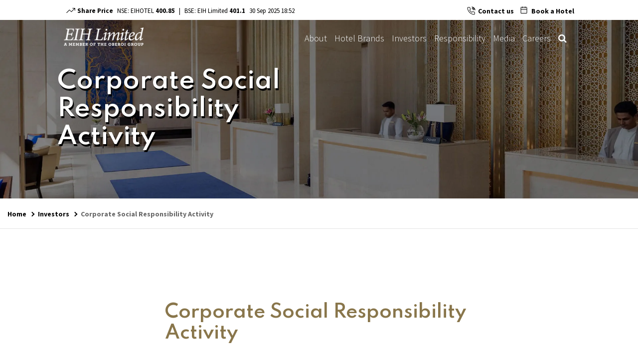

--- FILE ---
content_type: text/html; charset=utf-8
request_url: https://www.eihltd.com/investors/corporate-social-responsibility-activity/
body_size: 16183
content:









<!DOCTYPE html>

<html>
<head>
    <meta charset="utf-8">
    <meta name="viewport" content="width=device-width, initial-scale=1, maximum-scale=1, user-scalable=0, viewport-fit=cover " />
    <title>Corporate Social Responsibility Activity | EIH Limited</title>
    <meta name="description" content="East India Hotels Limited was the original name of the Company from the beginning to October 29, 1996. The Company name was renamed EIH Limited on October 30, 1996." />
    <meta name="keywords" content="" />
    <link rel="icon" type="image/png" href="/images/eihltd/favicon.png" />
    <link type="text/css" rel="stylesheet" href="/css/eihltd/slick-theme.css?v=23297491">
    <link type="text/css" rel="stylesheet" href="/css/eihltd/hotels.css?v=23297491">
    <link type="text/css" rel="stylesheet" href="/css/eihltd/slick.css?v=23297491">
    <link type="text/css" rel="stylesheet" href="/css/eihltd/style.css?v=23297491">
    <link type="text/css" rel="stylesheet" href="/css/eihltd/about-us.css?v=23297491">
    <link type="text/css" rel="stylesheet" href="/css/eihltd/investor.css?v=23297491">
    <link type="text/css" rel="stylesheet" href="/css/eihltd/hotels-inner-pages-style.css?v=23297491">
    <link type="text/css" rel="stylesheet" href="/css/eihltd/jquery.fancybox.css?v=23297491">
    <link type="text/css" rel="stylesheet" href="/css/eihltd/eihgrid.css?v=23297491">

    <link rel="stylesheet" href="https://cdnjs.cloudflare.com/ajax/libs/font-awesome/4.7.0/css/font-awesome.min.css">
    <link href="https://unpkg.com/aos@2.3.1/dist/aos.css" rel="stylesheet">
    <link rel="preconnect" href="https://fonts.gstatic.com">
    <link href="https://fonts.googleapis.com/css2?family=Spartan:wght@600;900&display=swap" rel="stylesheet">
    <link href="https://fonts.googleapis.com/css2?family=Source+Sans+Pro:wght@300;400;600;700&display=swap" rel="stylesheet">
    <link href="https://cdnjs.cloudflare.com/ajax/libs/animate.css/4.1.1/animate.min.css" rel="stylesheet" />


    <script src="//cdnjs.cloudflare.com/ajax/libs/jquery/2.1.3/jquery.min.js?v=23297491"></script>
    <script type="text/javascript" src="/scripts/eihltd/jquery.fancybox.js?v=23297491"></script>
    <script type="text/javascript" src="/scripts/eihltd/plugins/slick.js?v=23297491"></script>
    <script type="text/javascript" src="/scripts/eihltd/plugins/slick.min.js?v=23297491"></script>
    <script type="text/javascript" src="/scripts/eihltd/plugins/moment.min.js?v=23297491"></script>
    <style>
.acc__panel {
    display: block !important;
}
.acc__title {
    pointer-events: none;
    padding: 1em 1em .8em 1em;
    color: #89764b;
    background: none;
    box-shadow: none;
}
.acc__title h2 {
    color: #89764b;
}
.acc__title::after{
    display:none;
}
</style>


    <!-- Google Tag Manager -->
    <script>
    (function (w, d, s, l, i) {
        w[l] = w[l] || []; w[l].push({
            'gtm.start':
                new Date().getTime(), event: 'gtm.js'
        }); var f = d.getElementsByTagName(s)[0],
            j = d.createElement(s), dl = l != 'dataLayer' ? '&l=' + l : ''; j.async = true; j.src =
                'https://www.googletagmanager.com/gtm.js?id=' + i + dl; f.parentNode.insertBefore(j, f);
        })(window, document, 'script', 'dataLayer', 'GTM-KMJ9F5T');</script>
    <!-- End Google Tag Manager -->
   

       
</head>
<body class="" id="">

    <!-- Google Tag Manager (noscript) -->
    <noscript>
        <iframe src="https://www.googletagmanager.com/ns.html?id=GTM-KMJ9F5T"
                height="0" width="0" style="display:none;visibility:hidden"></iframe>
    </noscript>
    <!-- End Google Tag Manager (noscript) -->
    <div class="hamburgerMenuIcon">
        <a href="javascript:;" class="search-btn"><i class="fa fa-search" aria-hidden="true"></i></a>
        <i class="fa fa-bars show-menu"></i>
    </div>

    
<div class="top-nav" id="topNav">
<div class="common-container">
<div class="left-nav">
<ul>
    <li><img alt="" src="/images/eihltd/trending-up.png" /> <strong>Share Price</strong></li>
    <li> NSE: EIHOTEL ₹<strong>93.00</strong> </li>
    <li class="desktopOnly">|</li>
    <li>BSE: EIH Limited ₹<strong>92.80</strong></li>
    <li> 29 Jan 2021 15:30</li>
</ul>
</div>
<div class="right-nav">
<ul>
    <li>
    <span class="img-icon"><img alt="" src="/images/eihltd/phone-top.png" /></span><a href="/contact-us/"><strong>Contact us</strong></a>
    </li>
    <li><span class="img-icon"><img alt="" src="/images/eihltd/calendar.png" /></span><a href="/hotel-brands/"><strong>Book a Hotel</strong></a></li>
</ul>
</div>
<!-- <div class="clr">&nbsp;</div> -->
</div>
</div>
<div class="global-overlay">&nbsp;</div>
<header id="EIHHeader">
<div class="common-container">
<div class="logo-wrapp desktopOnly">
<a href="/">
<img alt="" class="normal" src="/images/eihltd/logo.png" />
<img alt="" class="scroll" src="/images/eihltd/eihlogo.png" />
</a>
</div>
<div class="logo-wrapp mobileOnly"><a href="/"><img alt="" src="/images/eihltd/EIH_Logo_yellow_motiff.jpg" /></a></div>
<div class="blck">&nbsp;</div>
<nav>
<ul>
    <li>
    <a href="javascript:;" id="aboutUs" class="hasSubMenu">About</a>
    <div class="mobileAboutUs">
    <div class="backButton"><img alt="" src="/images/eihltd/backArrow.png" /></div>
    <div class="aboutUsContent">
    <div class="aboutUsContent-slider">
    <div class="nav-inner-slide">
    <div class="ani-0">
    <img alt="" data-aos="fade-up" data-aos-duration="500" src="/images/eihltd/nav-thumb-slide.jpg" class="no-mobile" />
    <h3 data-aos="fade-up" data-aos-duration="600">Infused with the spirit of luxury and service par excellence </h3>
    <p data-aos="fade-up" data-aos-duration="700">Our personalised service, commitment to excellence and attention to detail have won us loyal customers and recognitions from the global hospitality industry.</p>
    </div>
    </div>
    </div>
    <div class="listOfabout">
    <h2>About</h2>
    <ul>
        <li><a href="/about/oberoi-dharma/">Oberoi Dharma</a></li>
        <li><a href="/about/the-oberoi-group-mission/">The Oberoi Group Mission</a></li>
        <li><a href="/about/history-and-heritage/">Our history and heritage</a></li>
        <li><a href="/about/our-founder/">Our Founder</a></li>
        <li><a href="/about/technology-and-innovation/">Technology and innovation</a></li>
        <li><a href="/about/our-former-executive-chairman/">Our Chairman Emeritus</a></li>
        <li><a href="/about/leadership/">Leadership</a></li>
        <li><a href="/about/the-oberoi-group/">The Oberoi Group</a></li>
        <li><a href="/about/board-committees/">Board's Committee</a></li>
        <li><a href="/about/awards/">Awards</a></li>
        <li><a href="/about/response-to-challenges/">Response to challenges</a></li>
        <li><a href="/about/#partnerWithUs">Partner with us</a></li>
    </ul>
    <div class="arrow-cta"><a href="/about/">Know More</a></div>
    </div>
    </div>
    </div>
    </li>
    <li>
    <a href="javascript:;" id="hotelBrands" class="hasSubMenu">Hotel Brands</a>
    <div class="mobileAboutUs">
    <div class="backButton"><img alt="" src="/images/eihltd/backArrow.png" /></div>
    <div class="aboutUsContent">
    <div class="aboutUsContent-slider">
    <div class="nav-inner-slide">
    <div class="ani-0">
    <img alt="" data-aos="fade-up" data-aos-duration="500" src="-/media/eihltd/menu-images/hotel brands.jpg" class="no-mobile" />
    <h3 data-aos="fade-up" data-aos-duration="600">Exceeding guests&rsquo; expectations at our hotels and resorts </h3>
    <p data-aos="fade-up" data-aos-duration="700">Our hotel brands &ndash; Oberoi, Trident and Maidens &ndash; offer exquisite dining experiences, bespoke opulence and stays to remember. With spacious, elegant interiors and spectacular views,
    each room is thoughtfully crafted to provide unforgettable experiences for our guests.</p>
    </div>
    </div>
    </div>
    <div class="listOfabout">
    <h2>Hotel Brands</h2>
    <ul>
        <li><a href="/hotel-brands/oberoi-hotels/">Oberoi Hotels &amp; Resorts</a></li>
        <li><a href="/hotel-brands/trident-hotels/">Trident Hotels</a></li>
        <li><a href="/hotel-brands/maidens-hotel/">Maidens Hotel</a></li>
        <li><a href="/hotel-brands/other-business/">Businesses</a></li>
    </ul>
    <div class="arrow-cta"><a href="/hotel-brands/">Know More</a></div>
    </div>
    </div>
    </div>
    </li>
    <li>
    <a href="javascript:;" id="investors" class="hasSubMenu">Investors</a>
    <div class="mobileAboutUs">
    <div class="backButton"><img alt="" src="/images/eihltd/backArrow.png" /></div>
    <div class="aboutUsContent">
    <div class="aboutUsContent-slider">
    <div class="nav-inner-slide">
    <div class="ani-0">
    <img alt="" data-aos="fade-up" data-aos-duration="500" src="-/media/eihltd/menu-images/investor.jpg" class="no-mobile" />
    <h3 data-aos="fade-up" data-aos-duration="600">Boosting growth and strengthening market leadership </h3>
    <p data-aos="fade-up" data-aos-duration="700">EBITDA for FY25 &ndash; (INR 10,050 million) </p>
    <p data-aos="fade-up" data-aos-duration="700">Gross Fixed Assets as on 31st March 2025 &ndash; INR 34,996 million</p>
   
    </div>
    </div>
    </div>
    <div class="listOfabout">
    <h2>Investors</h2>
    <ul>
        <li><a href="/investors/quarterly-results/">Quarterly results</a></li>
        <li><a href="/investors/annual-general-meeting-2025/">Annual General Meeting 2025</a></li>
        <li><a href="/investors/annual-reports/">Annual reports</a></li>
        <li><a href="/investors/shareholding-pattern/">Shareholding pattern</a></li>
        <li><a href="/investors/corporate-governance/">Corporate governance</a></li>
        <li><a href="/investors/investor-services-and-contact/">Investor Services and Contact</a></li>
        <li><a href="/investors/policies/">Policies</a></li>
        <li><a href="/investors/media/">Media</a></li>
        <li><a href="/investors/filing-of-compliant-on-score/">Filing of Compliant on SCORE</a></li>
        <li><a href="/investors/disclosure/">Disclosures</a></li>
		<li><a href="/investors/investor-analysts-meet/">Investor / Analysts Meet</a></li>
        <li><a href="/investors/right-issue/">Right issue</a></li>
        <li><a href="/investors/independent-directors/">Independent Directors</a></li>
        <li><a href="/investors/subsidiary-accounts/">Subsidiary accounts</a></li>
        <li><a href="/investors/transfer-of-shares-to-iepf/ ">Transfer of shares to IEPF</a></li>
        <li><a href="/investors/details-of-change-of-name/">Details of Change of Name of<br /> the Company</a></li>
		<li><a href="/investors/corporate-social-responsibility-activity/">Corporate Social Responsibility Activity</a></li>
        <li><a href="/-/media/eihltd/investors/memorandum-and-articles/Scaned-EIH-Memo-ad-Articles-updated-2018.pdf">Memorandum & Articles of Association</a></li>
    </ul>
    <!-- <div class="arrow-cta"><a href="/investors/">Know More</a></div>-->
    </div>
    </div>
    </div>
    </li>
    <li>
    <a href="javascript:;" id="responsibility" class="hasSubMenu">Responsibility</a>
    <div class="mobileAboutUs">
    <div class="backButton"><img alt="" src="/images/eihltd/backArrow.png" /></div>
    <div class="aboutUsContent">
    <div class="aboutUsContent-slider">
    <div class="nav-inner-slide">
    <div class="ani-0">
    <img alt="" data-aos="fade-up" data-aos-duration="500" src="-/media/eihltd/menu-images/responsibility.jpg" class="no-mobile" />
    <h3 data-aos="fade-up" data-aos-duration="600">Committed to ethical behaviour &ndash; within and outside our business</h3>
    <p data-aos="fade-up" data-aos-duration="700">With our determination to act with integrity and a mission to make the world a better place, we are ready to shape future industry standards of social responsibility by introducing
    tomorrow&rsquo;s best practices today.</p>
    </div>
    </div>
    </div>
    <div class="listOfabout">
    <h2>Responsibility</h2>
    <ul>
        <li><a href="/responsibility/environment/">Environment</a></li>
        <li><a href="https://www.oberoigroup.com/csr/project-saksham/">Project Saksham</a></li>
    </ul>
    <div class="arrow-cta"><a href="/responsibility/">Know More</a></div>
    </div>
    </div>
    </div>
    </li>
    <li>
    <a href="javascript:;" id="media" class="hasSubMenu">Media</a>
    <div class="mobileAboutUs">
    <div class="backButton"><img alt="" src="/images/eihltd/backArrow.png" /></div>
    <div class="aboutUsContent">
    <div class="aboutUsContent-slider">
    <div class="nav-inner-slide">
    <div class="ani-0">
    <img alt="" data-aos="fade-up" data-aos-duration="500" src="-/media/eihltd/menu-images/media.jpg" class="no-mobile" />
    <h3 data-aos="fade-up" data-aos-duration="600">EIH in the news</h3>
    <p data-aos="fade-up" data-aos-duration="700">Know more about the exciting stories, news and publications behind our brand.</p>
    </div>
    </div>
    </div>
    <div class="listOfabout">
    <h2>Media and newsroom</h2>
    <ul>
        <li><a href="/press-and-media/news/">News</a></li>
        <li><a href="/press-and-media/press-releases/">Press Releases</a></li>
        <li><a href="/press-and-media/media-library/">Media Library</a></li>
        <li><a href="/press-and-media/media-contacts/">Media Contacts</a></li>
    </ul>
    <div class="arrow-cta"><a href="/press-and-media/news/">Know More</a></div>
    </div>
    </div>
    </div>
    </li>
    <li>
    <a href="javascript:;" id="career" class="hasSubMenu">Careers</a>
    <div class="mobileAboutUs">
    <div class="backButton"><img alt="" src="/images/eihltd/backArrow.png" /></div>
    <div class="aboutUsContent">
    <div class="aboutUsContent-slider">
    <div class="nav-inner-slide">
    <div class="ani-0">
    <img alt="" data-aos="fade-up" data-aos-duration="500" src="-/media/eihltd/menu-images/careers.jpg" class="no-mobile" />
    <h3 data-aos="fade-up" data-aos-duration="600">Join the EIH team</h3>
    <p data-aos="fade-up" data-aos-duration="700">Our people are passionate about service excellence and customer dedication. In return, we offer an exciting place to work and career progression opportunities.</p>
    </div>
    </div>
    </div>
    <div class="listOfabout">
    <h2>Careers</h2>
    <ul>
        <li><a href="https://www.oberoigroup.com/learning-programmes/learning-program-lp">Oberoi Centre of Learning and Development</a></li>
        <li><a href="https://www.oberoigroup.com/careers/careers-lp">Join Us</a></li>
    </ul>
    <div class="arrow-cta"><a href="/careers/">Know More</a></div>
    </div>
    </div>
    </div>
    </li>
    <li class="searc-box search-btn desktopOnly"><a href="javascript:;"><em class="fa fa-search" aria-hidden="true"></em></a></li>
</ul>
</nav>
<div class="search-box">
<div class="srch-input">
<form action="/search" method="get">
    <input id="searchInputBox" type="search" name="q" placeholder="Search..." />
    <span class="close-search">
    <em class="fa fa-times" aria-hidden="true"></em>
    </span>
</form>
</div>
</div>
</div>
</header>
    
        <div class="banner-container">
            <div class="banner-slide">
                <div>
                            <img src="https://www.eihltd.com/-/media/eihltd/pdf-files/Corporate-Social-Responsibility-Activity/corporate-social-responsibility-activity-1920x537.jpg" alt="" title="" class="desktopOnly" data-animation="pulse" data-delay="0.8s">
                            <img src="https://www.eihltd.com/-/media/eihltd/pdf-files/Corporate-Social-Responsibility-Activity/corporate-social-responsibility-activity-1-414x815.jpg" alt="" title="" class="mobileOnly">

                    <div class="banner-content" >
                        <h1>Corporate Social Responsibility Activity</h1>                        
                        
                        <div class="banner-cta">
                            <a href=""></a>
                        </div>

                    </div>
                </div>
            </div>
        </div>







<!-- Breadcrumb Navigation -->
<div class="section grey-border oberoi-hotels-wrapper breadCrumbWrapper">
    <div class="main-container">
            <div class="breadCrumb">
                    <a href="/">Home</a>
                            <a href="/investors/">Investors</a>
                            <a href="/investors/corporate-social-responsibility-activity/">Corporate Social Responsibility Activity</a>

            </div>

    </div>
</div>






<div class="section trident-hotels-wrapper">
    <div class="main-container">
        <div class="hotel-brands">
                    <h2 class="title"></h2>
                    <h2 class="second-title"></h2>



        </div>
    </div>
</div>


                    <div class="section trident-hotels-wrapper">
                        <div class="main-container">

                            <div class="accordion-container table-992">
                                <div class="acc">
                                    <div class="acc__card">
                                        <div class="acc__title"><h2 class="second-title">Corporate Social Responsibility Activity</h2></div>
                                        <div class="acc__panel">
                                            <ul>

                                                        <li>
                                                                    <a href="/-/media/eihltd/pdf-files/corporate-social-responsibility-activity/csr-activity-of-the-company-during-2014-15.pdf" target="_blank"><i class="fa fa-file-pdf-o" aria-hidden="true"></i> CSR Activity of the Company during 2014-15</a>



                                                            
                                                        </li>
                                                        <li>
                                                                    <a href="/-/media/eihltd/pdf-files/corporate-social-responsibility-activity/csr-activity-of-the-company-during-2015-16.pdf" target="_blank"><i class="fa fa-file-pdf-o" aria-hidden="true"></i> CSR Activity of the Company during 2015-16</a>



                                                            
                                                        </li>
                                                        <li>
                                                                    <a href="/-/media/eihltd/pdf-files/corporate-social-responsibility-activity/csr-activity-of-the-company-during-2016-17.pdf" target="_blank"><i class="fa fa-file-pdf-o" aria-hidden="true"></i> CSR Activity of the Company during 2016-17</a>



                                                            
                                                        </li>
                                                        <li>
                                                                    <a href="/-/media/eihltd/pdf-files/corporate-social-responsibility-activity/csr-activity-of-the-company-during-2017-18.pdf" target="_blank"><i class="fa fa-file-pdf-o" aria-hidden="true"></i> CSR Activity of the Company during 2017-18</a>



                                                            
                                                        </li>
                                                        <li>
                                                                    <a href="/-/media/eihltd/pdf-files/corporate-social-responsibility-activity/annual-action-plan-eih-2024-2025-merged-01.pdf" target="_blank"><i class="fa fa-file-pdf-o" aria-hidden="true"></i> CSR Annual Action Plan 2024-25</a>



                                                            
                                                        </li>
                                                        <li>
                                                                    <a href="/-/media/eihltd/pdf-files/corporate-social-responsibility-activity/csr-annual-action-plan-2025-26-merged.pdf" target="_blank"><i class="fa fa-file-pdf-o" aria-hidden="true"></i> CSR Annual Action Plan 2025-26</a>



                                                            
                                                        </li>



                                            </ul>
                                        </div>
                                    </div>

                                </div>

                            </div>
                        </div>
                    </div>





    
<footer>
    <div class="footer-wrapp">
        <div class="footer-left">
            
            <ul class="ftr-links">
              <li><div class="title-bx"><h2>Smart ODR </h2></div></li>
              <li><a href="/-/media/eihltd/pdf-files/smart-odr/1703763993735-01.pdf">Online Resolution of Disputes in the Indian</a>
              </li>
              <li><a href="https://smartodr.in/login">SMART ODR PORTAL</a></li>
            </ul>
            <ul class="ftr-links">
              <li><div class="title-bx"><h2>&nbsp; </h2></div></li>
              <li><a href="/about/">About</a></li>
              <li><a href="/press-and-media/news/">Media</a></li>
              <li><a href="/careers/">Careers</a>
          </li></ul>
         <ul class="ftr-links">
            <li><div class="title-bx"><h2>&nbsp; </h2></div></li>
            <li><a href="/hotel-brands/">Hotel Brands</a></li>
            <li><a href="/sitemap/">Sitemap</a></li>
            <li><a href="/disclaimer/">Disclaimer</a>  </li>  
          </ul>
          <ul class="ftr-links">
            <li><div class="title-bx"><h2>&nbsp; </h2></div></li>
            <li><a href="/investors/">Investors</a></li>
            <li><a href="/responsibility/">Responsibility</a> </li>
            <li><a href="/terms-conditions/">Terms &amp; Conditions</a></li>
          </ul>
          <ul class="ftr-links">
            <li><div class="title-bx"><h2>&nbsp; </h2></div></li>
            <li><a href="/privacy-policy/">Privacy Policy</a></li>
            <li><a href="/investors/quarterly-results/">Investor's Download Centre</a> </li>
          </ul>
        </div>

        <div class="footer-right"><p>© 2026 EIH Ltd. All Rights Reserved</p></div>
    </div>
</footer>






    <script src="https://unpkg.com/aos@2.3.1/dist/aos.js?v=23297491"></script>
    <script type="text/javascript" src="/scripts/eihltd/main.js?v=23297491"></script>
    <script type="text/javascript" src="/scripts/eihltd/hotels-page.js?v=23297491"></script>
    <script type="text/javascript" src="/scripts/eihltd/filter.js?v=23297491"></script>


    <script type="text/javascript">
        $(document).ready(function () {
            $(".fancybox").fancybox({
                openEffect: 'none',
                closeEffect: 'none'
            });
        });

    </script>




    <script>

        AOS.init();
    </script>

    <script type="text/javascript">


        /*FUNCTION TO CREATE COOKIE*/
        function createCookie(cookiname, cookivalue, timeinminutes) {
            var d = new Date();
            d.setTime(d.getTime() + (timeinminutes * 60 * 1000));
            var expires = "expires=" + d.toGMTString();
            document.cookie = cookiname + "=" + cookivalue + ";" + expires + ";path=/";
        }

        /*FUNCTION TO CREATE SESSION COOKIE*/
        function createSessionCookie(cookiname, cookivalue) {
            document.cookie = cookiname + "=" + cookivalue + ";" + "path=/";
        }

        /*FUNCTION TO READ COOKIE VALUE BY NAME */
        function readCookie(cookiname) {
            var name = cookiname + "=";
            var decodedCookie = decodeURIComponent(document.cookie);
            var ca = decodedCookie.split(';');
            for (var i = 0; i < ca.length; i++) {
                var c = ca[i];
                while (c.charAt(0) == ' ') {
                    c = c.substring(1);
                }
                if (c.indexOf(name) == 0) {
                    return c.substring(name.length, c.length);
                }
            }
            return "";
        }

        /*FUNCTION TO DELETE  COOKIE BY NAME*/
        function deleteCookie(cookiname) {
            var d = new Date();
            d.setDate(d.getDate() - 1);
            var expires = ";expires=" + d;
            var value = "";
            document.cookie = cookiname + "=" + value + expires + "; path=/";
        }

        /*FUNCTION TO DELETE ALL CREATED COOKIES*/
        function deleteAllCookie() {
            var arrCookies = document.cookie.split(";");
            for (var i = 0; i < arrCookies.length; i++) {
                var c = arrCookies[i].split("=");
                deleteCookie(c[0]); /*Calling the below delete function*/
            }
        }


        /*FUNCTION TO DELETE DO COOKIE BY NAME AND DOMAIN*/
        function deleteCookieByNameAndDomain(cookiname, domainname) {

            document.cookie = cookiname + '=; path=/; domain=' + domainname + '; expires=' + new Date(0).toUTCString();
        }


    </script>

    <script>
$(".acc__title").addClass("active");
</script>

    <script>
        arrHotelLatLongDetails=[{"phone":"+91 562 2231515 ","phoneNumber2":"+91-11-23890606","phoneNumber3":"","faxNo":"+91 562 223 1516","gmName":"Vishal Pathak","gmEmailID":"generalmanager.amarvilas@oberoihotels.com","hotelcode":"HBAGROB","lat":27.16793,"lng":78.04932,"directionmapimage":"/-/media/oberoi-hotels/website-images/The-Oberoi-Amarvilas-Agra/contact-us/Amarvilas-contactus-map.jpg","image":"/-/media/oberoi-hotels/website-images/Contact-us/hotel/Amarvilas-Agra-hotel.jpg","hoteltitle":"The Oberoi Amarvilas, Agra","hoteltitleWithCityName":"Agra - The Oberoi Amarvilas","email":"reservations@oberoigroup.com","url":"https://www.oberoihotels.com/hotels-in-agra-amarvilas-resort/","address":"The Oberoi Amarvilas, Taj East Gate Road, Agra 282001, India","country":"","brand":"oberoi","city":"Agra"},{"phone":"+62 361 73 0361","phoneNumber2":"+91-11-23890606","phoneNumber3":"","faxNo":"+62 361 73 0791","gmName":"John W. Halpin","gmEmailID":"generalmanager.bali@oberoihotels.com","hotelcode":"HBDPSOB","lat":-8.687587,"lng":115.155457,"directionmapimage":"/-/media/oberoi-hotels/website-images/The-Oberoi-Bali/contact-us/Oberoi-Bali-contactus.jpg","image":"/-/media/oberoi-hotels/website-images/Contact-us/hotel/Bali-hotel.jpg","hoteltitle":"The Oberoi Beach Resort, Bali","hoteltitleWithCityName":"Bali - The Oberoi Beach Resort","email":"reservation.Tobi@oberoihotels.com","url":"https://www.oberoihotels.com/hotels-in-bali/","address":"The Oberoi Beach Resort, Jalan Kayu Aya, Denpasar, Bali 80361, Indonesia","country":"","brand":"oberoi","city":"Bali"},{"phone":"+91 80 2558 5858","phoneNumber2":"+91-11-23890606","phoneNumber3":"","faxNo":"+91 80 2558 5960","gmName":"Visheshwar Raj Singh","gmEmailID":"generalmanager.bengaluru@oberoihotels.com","hotelcode":"HBBLROB","lat":12.9734707,"lng":77.61872,"directionmapimage":"/-/media/oberoi-hotels/website-images/The-Oberoi-Bengaluru/contact-us/Bengaluru.jpg","image":"/-/media/oberoi-hotels/website-images/Contact-us/hotel/Bangaluru-hotel.jpg","hoteltitle":"The Oberoi, Bengaluru","hoteltitleWithCityName":"Bengaluru - The Oberoi, Bengaluru","email":"reservations@oberoigroup.com","url":"https://www.oberoihotels.com/hotels-in-bengaluru/","address":"The Oberoi, 37-39, Mahatma Gandhi Road, Bengaluru 560001, India","country":"","brand":"oberoi","city":"Bengaluru"},{"phone":"+91 177 280 4848","phoneNumber2":"+91-11-23890606","phoneNumber3":"","faxNo":"+91 177 2811024","gmName":"Amardeep Singh","gmEmailID":"generalmanager.cecil@oberoihotels.com","hotelcode":"HBSLVOB","lat":31.103178,"lng":77.155,"directionmapimage":"/-/media/oberoi-hotels/website-images/The-Oberoi-Cecil-Shimla/contact-us/Cecil-Shimlacontactus.jpg","image":"/-/media/oberoi-hotels/website-images/Contact-us/hotel/Cecil-hotel.jpg","hoteltitle":"The Oberoi Cecil, Shimla","hoteltitleWithCityName":"Shimla - The Oberoi Cecil","email":"reservations@oberoigroup.com","url":"https://www.oberoihotels.com/hotels-in-shimla-cecil/","address":"The Oberoi Cecil, Chaura Maidan, Shimla 171004, India","country":"","brand":"oberoi","city":"Shimla"},{"phone":"+91 9858 58 3000","phoneNumber2":"+91-11-23890606","phoneNumber3":"+91 160 2720000","faxNo":"","gmName":"Abhimanyu Lodha","gmEmailID":"generalmanager.sukhvilas@oberoihotels.com","hotelcode":"HBIXCOB","lat":30.7390671,"lng":76.78186,"directionmapimage":"/-/media/oberoi-hotels/website-images/The-Oberoi-Sukhvilas-Resort-and-Spa-New-Chandigarh/contact-us/Sukhvilas-contactus.jpg","image":"/-/media/oberoi-hotels/website-images/Contact-us/hotel/Sukhvilas-hotel.jpg","hoteltitle":"The Oberoi Sukhvilas Resort & Spa, Siswan Forest, New Chandigarh","hoteltitleWithCityName":"New Chandigarh - The Oberoi Sukhvilas Resort & Spa","email":"reservations@oberoigroup.com","url":"https://www.oberoihotels.com/hotels-in-chandigarh-sukhvilas-resort/","address":"The Oberoi Sukhvilas Resort & Spa, Siswan Forest, Pallanpur Village, New Chandigarh 140110, India","country":"","brand":"oberoi","city":"Siswan Forest"},{"phone":"+91 11 2436 3030","phoneNumber2":"+91-11-23890606","phoneNumber3":"","faxNo":"+91 11 2436 0484","gmName":"Jay Rathore","gmEmailID":"generalmanager.delhi@oberoihotels.com","hotelcode":"HBDELOB","lat":28.60548,"lng":77.2356949,"directionmapimage":"/-/media/oberoi-hotels/website-images/The-Oberoi-New-Delhi/contact-us/New-Delhi-contactus.jpg","image":"/-/media/oberoi-hotels/website-images/Contact-us/hotel/Delhi-hotel.jpg","hoteltitle":"The Oberoi, New Delhi","hoteltitleWithCityName":"New Delhi - The Oberoi, New Delhi","email":"reservations@oberoigroup.com","url":"https://www.oberoihotels.com/hotels-in-delhi/","address":"The Oberoi, Dr. Zakir Hussain Marg, New Delhi 110003, India","country":"","brand":"oberoi","city":"New Delhi"},{"phone":"+91 124 245 1234","phoneNumber2":"+91-11-23890606","phoneNumber3":"","faxNo":"+91 124 245 1235","gmName":"Abhishek Panshikar","gmEmailID":"generalmanager.gurgaon@oberoihotels.com","hotelcode":"HBDELOG","lat":28.5031586,"lng":77.08824,"directionmapimage":"/-/media/oberoi-hotels/website-images/The-Oberoi-Gurgaon/contact-us/gurgaon-map-new.jpg","image":"/-/media/oberoi-hotels/website-images/Contact-us/hotel/Gurgaon-hotel.jpg","hoteltitle":"The Oberoi, Gurgaon","hoteltitleWithCityName":"Gurgaon - The Oberoi, Gurgaon","email":"reservations.togn@oberoihotels.com","url":"https://www.oberoihotels.com/hotels-in-gurgaon/","address":"The Oberoi, Udyog Vihar 5, Gurgaon 122016, India","country":"","brand":"oberoi","city":"Gurgaon"},{"phone":"+91 141 268 0101","phoneNumber2":"+91-11-23890606","phoneNumber3":"","faxNo":"+91 141 268 0202","gmName":"Abhishek Sharma","gmEmailID":"generalmanager.rajvilas@oberoihotels.com","hotelcode":"HBJAIOB","lat":26.8761845,"lng":75.8837357,"directionmapimage":"/-/media/oberoi-hotels/website-images/The-Oberoi-Rajvilas-jaipur/contact-us/rajvilas-map.jpg","image":"/-/media/oberoi-hotels/website-images/Contact-us/hotel/Rajvilas-Jaipur-hotel.jpg","hoteltitle":"The Oberoi Rajvilas, Jaipur","hoteltitleWithCityName":"Jaipur - The Oberoi Rajvilas","email":"reservations@oberoigroup.com","url":"https://www.oberoihotels.com/hotels-in-jaipur-rajvilas-resort/","address":"The Oberoi Rajvilas, Goner Road, Jaipur 302031, India","country":"","brand":"oberoi","city":"Jaipur"},{"phone":"+91 33 2249 2323","phoneNumber2":"+91-11-23890606","phoneNumber3":"","faxNo":"+91 33 2249 9427","gmName":"Sumit Joshi","gmEmailID":"generalmanager.kolkata@oberoihotels.com","hotelcode":"HBCCUOB","lat":22.5611763,"lng":88.35152,"directionmapimage":"/-/media/oberoi-hotels/website-images/The-Oberoi-Grand-kolkata/contact-us/Kolkata-contactus.jpg","image":"/-/media/oberoi-hotels/website-images/Contact-us/hotel/Kolkata-hotel.jpg","hoteltitle":"The Oberoi Grand, Kolkata","hoteltitleWithCityName":"Kolkata - The Oberoi Grand","email":"reservations@oberoigroup.com","url":"https://www.oberoihotels.com/hotels-in-kolkata/","address":"The Oberoi Grand, 15 Jawaharlal Nehru Road, Kolkata 700013, India","country":"","brand":"oberoi","city":"Kolkata"},{"phone":"+62 370 6138 444","phoneNumber2":"+91-11-23890606","phoneNumber3":"","faxNo":"+62 370 6132 496","gmName":"Imran Sultan","gmEmailID":"generalmanager.lombok@oberoihotels.com","hotelcode":"HBAMIOB","lat":-8.362904,"lng":116.122314,"directionmapimage":"/-/media/oberoi-hotels/website-images/The-Oberoi-Lombok/contact-us/Lombok-contactus.jpg","image":"/-/media/oberoi-hotels/website-images/Contact-us/hotel/lombok.jpg","hoteltitle":"The Oberoi Beach Resort, Lombok","hoteltitleWithCityName":"Lombok - The Oberoi Beach Resort","email":"reservation.toli@oberoihotels.com","url":"https://www.oberoihotels.com/hotels-in-lombok/","address":"The Oberoi Beach Resort, Medana Beach, Lombok 83352, Indonesia","country":"","brand":"oberoi","city":"Lombok"},{"phone":"00212 (0) 5 25 08 15 15 ","phoneNumber2":"+91-11-23890606","phoneNumber3":"","faxNo":"","gmName":"","gmEmailID":"Generalmanager.Marrakech@oberoihotels.com","hotelcode":"HTLMRCO","lat":31.6124973,"lng":-7.904321,"directionmapimage":"/-/media/oberoi-hotels/The-Oberoi-Marrakech/marrakech-map.jpg","image":"/-/media/oberoi-hotels/Contact-us/hotel/marrakech-hotel.jpg","hoteltitle":"The Oberoi, Marrakech","hoteltitleWithCityName":"The Oberoi, Marrakech","email":"reservations@oberoigroup.com","url":"https://www.oberoihotels.com/hotels-in-morocco-marrakech/","address":"The Oberoi, Marrakech, Route de Ouarzazate, 40 000 Marrakech, Morocco","country":"","brand":"oberoi","city":"Marrakech"},{"phone":"+230 204 3600","phoneNumber2":"+91-11-23890606","phoneNumber3":"","faxNo":"+230 204 3625","gmName":"Dhiren Pereira","gmEmailID":"generalmanager.mauritius@oberoihotels.com","hotelcode":"HBMRUTO","lat":-20.0828018,"lng":57.5130043,"directionmapimage":"/-/media/oberoi-hotels/website-images/The-Oberoi-Mauritius/contact-us/Mauritius-contactus.jpg","image":"/-/media/oberoi-hotels/website-images/Contact-us/hotel/Mauritius-hotel.jpg","hoteltitle":"The Oberoi Beach Resort, Mauritius","hoteltitleWithCityName":"The Oberoi Beach Resort, Mauritius","email":"reservations.mauritius@oberoihotels.com","url":"https://www.oberoihotels.com/hotels-in-mauritius/","address":"The Oberoi Beach Resort, Baie Aux Tortues, Balaclava, Terre Rouge 20108, Mauritius","country":"","brand":"oberoi","city":"Mauritius"},{"phone":"+91 22 6632 5757","phoneNumber2":"+91-11-23890606","phoneNumber3":"","faxNo":"+91 22 6632 4142","gmName":"Anupam Dasgupta","gmEmailID":"generalmanager.mumbai@oberoihotels.com","hotelcode":"HBBOMOB","lat":18.9275837,"lng":72.82082,"directionmapimage":"/-/media/oberoi-hotels/website-images/The-Oberoi-Mumbai/contact-us/Mumbai-contactus.jpg","image":"/-/media/oberoi-hotels/website-images/Contact-us/hotel/Mumbai-hotel.jpg","hoteltitle":"The Oberoi, Mumbai ","hoteltitleWithCityName":"Mumbai - The Oberoi, Mumbai ","email":"reservations@oberoigroup.com","url":"https://www.oberoihotels.com/hotels-in-mumbai/","address":"The Oberoi, Nariman Point, Mumbai 400021, India","country":"","brand":"oberoi","city":"Mumbai"},{"phone":"+201119740600","phoneNumber2":"+91-11-23890606","phoneNumber3":"+20101761310","faxNo":"+20 65 346 1112","gmName":" Mahmoud Nourelden","gmEmailID":"generalmanager.Philae@oberoihotels.coms","hotelcode":"HBASWPH","lat":24.0923729,"lng":32.8825951,"directionmapimage":"/-/media/oberoi-hotels/website-images/The-Oberoi-Philae-Nile-Cruiser/contact-us/Philae-contactus.jpg","image":"/-/media/oberoi-hotels/website-images/Contact-us/hotel/philae-hotel.jpg","hoteltitle":"The Oberoi Philae, Luxury Nile Cruiser","hoteltitleWithCityName":"The Oberoi Philae, Luxury Nile Cruiser","email":"reservations@oberoigroup.com","url":"https://www.oberoihotels.com/nile-cruise-philae/","address":"The Oberoi Philae, Luxury Nile Cruiser, River Nile, Egypt","country":"","brand":"oberoi","city":"Philae"},{"phone":"+20 65 346 1040","phoneNumber2":"+91-11-23890606","phoneNumber3":"+20 65 346 1111 ","faxNo":"+20 65 346 1112","gmName":"Amit Lakhanpal","gmEmailID":"generalmanager.sahlhasheesh@oberoihotels.com","hotelcode":"HBHRGOB","lat":27.0773,"lng":33.88087,"directionmapimage":"/-/media/oberoi-hotels/website-images/The-Oberoi-Sahl-Hasheesh/contact-us/Sahl-Hasheesh-contactus.jpg","image":"/-/media/oberoi-hotels/website-images/Contact-us/hotel/Sahl-hasheesh-hotel.jpg","hoteltitle":"The Oberoi Beach Resort, Sahl Hasheesh","hoteltitleWithCityName":"Sahl Hasheesh - The Oberoi Beach Resort","email":"reservations.TOSH@oberoihotels.com","url":"https://www.oberoihotels.com/hotels-in-sahl-hasheesh/","address":"The Oberoi Beach Resort, Sahl Hasheesh 84511, Egypt","country":"","brand":"oberoi","city":"Sahl Hasheesh"},{"phone":"+91 294 2433300 ","phoneNumber2":"+91-11-23890606","phoneNumber3":"+91 294 5151100","faxNo":"+91 294 2433200","gmName":"Amit Kaul","gmEmailID":"generalmanager.udaivilas@oberoihotels.com","hotelcode":"HBUDROB","lat":24.5774975,"lng":73.67249,"directionmapimage":"/-/media/oberoi-hotels/website-images/The-Oberoi-Udaivilas-udaipur/contact-us/Udaivilas-contactus.jpg","image":"/-/media/oberoi-hotels/website-images/Contact-us/hotel/Udaipur-hotel.jpg","hoteltitle":"The Oberoi Udaivilas, Udaipur","hoteltitleWithCityName":"Udaipur - The Oberoi Udaivilas","email":"reservations@oberoigroup.com","url":"https://www.oberoihotels.com/hotels-in-udaipur-udaivilas-resort/","address":"The Oberoi Udaivilas, Lake Pichola, Udaipur 313001, India","country":"","brand":"oberoi","city":"Udaipur"},{"phone":"+91 7462 22 3999","phoneNumber2":"+91-11-23890606","phoneNumber3":"","faxNo":"+91 7462 22 3988","gmName":" Ratna Malhotra","gmEmailID":"generalmanager.vanyavilas@oberoihotels.com","hotelcode":"HBJAIVA","lat":26.0240555,"lng":76.3876953,"directionmapimage":"/-/media/oberoi-hotels/website-images/The-Oberoi-Vanyavilas-Ranthambhore/contact-us/Ranthambore-contactus.jpg","image":"/-/media/oberoi-hotels/website-images/Contact-us/hotel/Vanyavilas-hotel.jpg","hoteltitle":"The Oberoi Vanyavilas Wildlife Resort, Ranthambhore","hoteltitleWithCityName":"Ranthambhore - The Oberoi Vanyavilas Wildlife Resort","email":"reservations@oberoigroup.com","url":"https://www.oberoihotels.com/hotels-in-ranthambhore-vanyavilas-resort/","address":"The Oberoi Vanyavilas Wildlife Resort, Sawai Madhopur, Ranthambhore 322001, India","country":"","brand":"oberoi","city":"Ranthambhore"},{"phone":"+91-177-2648585","phoneNumber2":"+91-11-23890606","phoneNumber3":"","faxNo":"+91 177 264 8686","gmName":"Ankush Mahajan","gmEmailID":"generalmanager.wildflowerhall@oberoihotels.com","hotelcode":"HBSLVWH","lat":31.1125,"lng":77.2484055,"directionmapimage":"/-/media/oberoi-hotels/website-images/Wildflower-Hall-Shimla-in-the-Himalayas/contact-us/WFH-contactus.jpg","image":"/-/media/oberoi-hotels/website-images/Contact-us/hotel/Wild-Flower-hotel.jpg","hoteltitle":"Wildflower Hall, An Oberoi Resort, Shimla","hoteltitleWithCityName":"Shimla - Wildflower Hall, An Oberoi Resort","email":"reservations@oberoigroup.com","url":"https://www.oberoihotels.com/hotels-in-shimla-wfh/","address":"Wildflower Hall, An Oberoi Resort, Chharabra, Shimla 171012, India","country":"","brand":"oberoi","city":"Shimla"},{"phone":"+20 65 346 1040","phoneNumber2":"+91-11-23890606","phoneNumber3":"+20 10 0600 5101 /2/3/4","faxNo":"+20 65 346 1112","gmName":"Mamdouh Milad","gmEmailID":"generalmanager.zahra@oberoihotels.com","hotelcode":"HBASWZA","lat":25.695015,"lng":32.6244469,"directionmapimage":"/-/media/oberoi-hotels/website-images/The-Oberoi-Zahra-Nile-Cruiser/contact-us/Zahra-contactus.jpg","image":"/-/media/oberoi-hotels/website-images/Contact-us/hotel/zahra.jpg","hoteltitle":"The Oberoi Zahra, Luxury Nile Cruiser","hoteltitleWithCityName":"The Oberoi Zahra, Luxury Nile Cruiser","email":"reservations@oberoigroup.com","url":"https://www.oberoihotels.com/nile-cruise-zahra/","address":"The Oberoi Zahra, Luxury Nile Cruiser, River Nile, Egypt","country":"","brand":"oberoi","city":"Zahra"},{"phone":"+91 11 23890555","phoneNumber2":"+91 562 223 5000","phoneNumber3":"","faxNo":"+91 562 233 1812","gmName":"","gmEmailID":"","hotelcode":"OB-HBAGRTR","lat":27.1596012,"lng":78.0599442,"directionmapimage":"/-/media/oberoi-hotels/website-images/The-Oberoi-Amarvilas-Agra/contact-us/Amarvilas-contactus-map.jpg","image":"/-/media/eihltd/destinations-image/agra.jpg","hoteltitle":"Trident, Agra","hoteltitleWithCityName":"Agra, Trident","email":" reservations@tridenthotels.com","url":"https://www.tridenthotels.com/hotels-in-agra","address":"Fatehabad Road, Agra, 282 001, India","country":"","brand":"trident","city":"Agra"},{"phone":"+91 11 23890555","phoneNumber2":"+91 674 230 1010","phoneNumber3":"","faxNo":"+91 674 230 1302","gmName":"","gmEmailID":"","hotelcode":"OB-HBBBIOB","lat":20.3026161,"lng":85.82131,"directionmapimage":"/-/media/oberoi-hotels/website-images/The-Oberoi-Beach-Resort-Al-Zorah/contact-us/Al-Zorah-contactus.jpg","image":"/-/media/eihltd/destinations-image/bhubneshwar.jpg","hoteltitle":"Trident, Bhubaneswar","hoteltitleWithCityName":"Bhubaneswar, Trident","email":" reservations@tridenthotels.com","url":"https://www.tridenthotels.com/hotels-in-bhubaneswar","address":"CB-1 Nayapalli,  Bhubaneswar 751 013, India","country":"","brand":"trident","city":"Bhubaneswar"},{"phone":"+91 11 23890555","phoneNumber2":"+91 44 2234 4747","phoneNumber3":"","faxNo":"+91 44 2234 6699","gmName":"","gmEmailID":"","hotelcode":"OB-HBMAATR","lat":12.9943647,"lng":80.1861649,"directionmapimage":"/-/media/oberoi-hotels/website-images/The-Oberoi-Bali/contact-us/Oberoi-Bali-contactus.jpg","image":"/-/media/eihltd/destinations-image/chennai.jpg","hoteltitle":"Trident, Chennai","hoteltitleWithCityName":"Chennai, Trident","email":" reservations@tridenthotels.com","url":"https://www.tridenthotels.com/hotels-in-chennai","address":"1/24 G.S.T Road, Chennai 600 027, India","country":"","brand":"trident","city":"Chennai"},{"phone":"+91 11 23890555","phoneNumber2":"+91 124 245 0505","phoneNumber3":"","faxNo":"+91 124 245 0606","gmName":"","gmEmailID":"","hotelcode":"OB-HBDELTR","lat":28.502718,"lng":77.0896149,"directionmapimage":"/-/media/oberoi-hotels/website-images/The-Oberoi-Cecil-Shimla/contact-us/Cecil-Shimlacontactus.jpg","image":"/-/media/eihltd/destinations-image/gurgaon.jpg","hoteltitle":"Trident, Gurgaon","hoteltitleWithCityName":"Gurgaon, Trident","email":" reservations@tridenthotels.com","url":"https://www.tridenthotels.com/hotels-in-gurgaon","address":"443 Udyog Vihar, Phase V,  Gurgaon 122 016, India","country":"","brand":"trident","city":"Gurgaon"},{"phone":"+91 11 23890555","phoneNumber2":"+91 40 6623 2323","phoneNumber3":"","faxNo":"+91 40 6623 2333","gmName":"","gmEmailID":"","hotelcode":"OB-HBHYDTR","lat":17.6425037,"lng":78.3428,"directionmapimage":"/-/media/oberoi-hotels/website-images/The-Oberoi-Sukhvilas-Resort-and-Spa-New-Chandigarh/contact-us/Sukhvilas-contactus.jpg","image":"/-/media/eihltd/destinations-image/hyderabad.jpg","hoteltitle":"Trident, Hyderabad","hoteltitleWithCityName":"Hyderabad, Trident","email":" reservations@tridenthotels.com","url":"https://www.tridenthotels.com/hotels-in-hyderabad","address":"HITEC City, Near Cyber Towers, Madhapur, Hyderabad - 500 081 India","country":"","brand":"trident","city":"Hyderabad"},{"phone":"+91 11 23890555","phoneNumber2":"+91 141 267 0101","phoneNumber3":"","faxNo":"+91 141 267 0303","gmName":"","gmEmailID":"","hotelcode":"OB-HBJAITR","lat":26.9575253,"lng":75.842926,"directionmapimage":"/-/media/oberoi-hotels/website-images/The-Oberoi-New-Delhi/contact-us/New-Delhi-contactus.jpg","image":"/-/media/eihltd/destinations-image/jaipur.jpg","hoteltitle":"Trident, Jaipur","hoteltitleWithCityName":"Jaipur, Trident","email":" reservations@tridenthotels.com","url":"https://www.tridenthotels.com/hotels-in-jaipur","address":"Amber Fort Road, Opposite Jal Mahal, Jaipur 302 002, India","country":"","brand":"trident","city":"Jaipur"},{"phone":"+91 11 23890555","phoneNumber2":"+91 22 6672 7777","phoneNumber3":"","faxNo":"+ 91 22 6672 7788","gmName":"","gmEmailID":"","hotelcode":"OB-HBBOMTR","lat":19.0670052,"lng":72.8678741,"directionmapimage":"/-/media/oberoi-hotels/website-images/The-Oberoi-Dubai/contact-us/Dubai-contactus.jpg","image":"/-/media/eihltd/destinations-image/bandra-kurla.jpg","hoteltitle":"Trident, Bandra Kurla","hoteltitleWithCityName":"Mumbai-Trident, Bandra Kurla","email":" reservations@tridenthotels.com","url":"https://www.tridenthotels.com/hotels-in-mumbai-bandra-kurla","address":"C 56, G Block, Bandra Kurla Complex, Mumbai 400 098, India","country":"","brand":"trident","city":"Mumbai"},{"phone":"+91 11 23890555","phoneNumber2":"+91 22 6632 4343","phoneNumber3":"","faxNo":"+91 22 6632 5000","gmName":"","gmEmailID":"","hotelcode":"OB-HBBOMOT","lat":18.9270477,"lng":72.82066,"directionmapimage":"/-/media/oberoi-hotels/website-images/The-Oberoi-Gurgaon/contact-us/gurgaon-map-new.jpg","image":"/-/media/eihltd/destinations-image/nariman-point.jpg","hoteltitle":"Trident, Nariman Point","hoteltitleWithCityName":"Mumbai- Trident, Nariman Point","email":" reservations@tridenthotels.com","url":"https://www.tridenthotels.com/hotels-in-mumbai-nariman-point","address":"Nariman Point, Mumbai 400 021, India","country":"","brand":"trident","city":"Mumbai"},{"phone":"+91 11 23890555","phoneNumber2":"+91 294 243 2200","phoneNumber3":"","faxNo":"+91 294 243 2211","gmName":"","gmEmailID":"","hotelcode":"OB-HBUDRTR","lat":24.577219,"lng":73.66917,"directionmapimage":"/-/media/oberoi-hotels/website-images/The-Oberoi-Rajvilas-jaipur/contact-us/rajvilas-map.jpg","image":"/-/media/eihltd/destinations-image/udaipur.jpg","hoteltitle":"Trident, Udaipur","hoteltitleWithCityName":"Udaipur, Trident","email":" reservations@tridenthotels.com","url":"https://www.tridenthotels.com/hotels-in-udaipur","address":"Udaipur 313 001, India","country":"","brand":"trident","city":"Udaipur"},{"phone":"+91 11 2397 5464","phoneNumber2":"011 23885700","phoneNumber3":"1800 11 7070 9","faxNo":"+91 11 2398 0771","gmName":"Puneet Kumar","gmEmailID":"Puneet.Kapoor@maidenshotel.com","hotelcode":"","lat":28.6746464,"lng":77.22609,"directionmapimage":"/-/media/oberoi-hotels/website-images/The-Oberoi-Amarvilas-Agra/contact-us/Amarvilas-contactus-map.jpg","image":"/-/media/eihltd/destinations-image/maidens-hotel.jpg","hoteltitle":"Maidens Hotel","hoteltitleWithCityName":"Maidens Hotel","email":"","url":"https://www.maidenshotel.com/","address":"7, Sham Nath Marg, Delhi - 110054, India.","country":"","brand":"maidens","city":"Delhi"}];
    var glblMasterEIHStocksData={"quoteResponse":{"result":[{"language":"en-US","region":"US","quoteType":"EQUITY","typeDisp":"Equity","quoteSourceName":"Free Realtime Quote","triggerable":true,"customPriceAlertConfidence":"HIGH","quoteSummary":{"summaryDetail":{"maxAge":1,"priceHint":2,"previousClose":397.15,"open":397.15,"dayLow":394.15,"dayHigh":401.6,"regularMarketPreviousClose":397.15,"regularMarketOpen":397.15,"regularMarketDayLow":394.15,"regularMarketDayHigh":401.6,"dividendRate":1.5,"dividendYield":0.0038,"exDividendDate":1753833600,"payoutRatio":0.1102,"fiveYearAvgDividendYield":1.31,"beta":-0.301,"trailingPE":36.84283,"forwardPE":33.404167,"volume":185938,"regularMarketVolume":185938,"averageVolume":647240,"averageVolume10days":604457,"averageDailyVolume10Day":604457,"bid":400.75,"ask":401.0,"bidSize":0,"askSize":0,"marketCap":250740490240,"fiftyTwoWeekLow":305.0,"fiftyTwoWeekHigh":441.75,"priceToSalesTrailing12Months":8.807464,"fiftyDayAverage":387.736,"twoHundredDayAverage":376.60226,"trailingAnnualDividendRate":0.0,"trailingAnnualDividendYield":0.0,"currency":"INR","fromCurrency":null,"toCurrency":null,"lastMarket":null,"coinMarketCapLink":null,"algorithm":null,"tradeable":false},"earnings":{"maxAge":86400,"earningsChart":{"quarterly":[{"date":"3Q2023","actual":1.49,"estimate":2.06,"fiscalQuarter":"2Q2024","calendarQuarter":"3Q2023"}],"earningsDate":[],"isEarningsDateEstimate":false},"financialsChart":{"yearly":[{"date":2020,"revenue":13503000000,"earnings":1257100000},{"date":2022,"revenue":9852600000,"earnings":-1392900000},{"date":2023,"revenue":17736700000,"earnings":3751200000},{"date":2024,"revenue":25112700000,"earnings":6379551000}],"quarterly":[{"date":"3Q2023","fiscalQuarter":"2Q2024","revenue":5305700000,"earnings":931100000},{"date":"4Q2023","fiscalQuarter":"3Q2024","revenue":6521200000,"earnings":2039512000},{"date":"1Q2024","fiscalQuarter":"4Q2024","revenue":6493300000,"earnings":2047864000},{"date":"2Q2024","fiscalQuarter":"1Q2025","revenue":5265400000,"earnings":937480000}]},"financialCurrency":"INR"}},"currency":"INR","hasPrePostMarketData":false,"firstTradeDateMilliseconds":820467900000,"priceHint":2,"totalCash":1.04880998E10,"floatShares":190629764,"ebitda":10937757696,"heldPercentInsiders":69.653,"heldPercentInstitutions":15.731,"regularMarketChange":3.7000122,"regularMarketChangePercent":0.93128926,"regularMarketTime":1757922308,"regularMarketPrice":400.85,"regularMarketDayHigh":401.6,"regularMarketDayRange":"394.15 - 401.6","regularMarketDayLow":394.15,"regularMarketVolume":185938,"regularMarketPreviousClose":397.15,"bid":400.75,"ask":401.0,"bidSize":0,"askSize":0,"exchange":"NSI","market":"in_market","messageBoardId":"finmb_878458","fullExchangeName":"NSE","shortName":"EIH LIMITED","longName":"EIH Limited","financialCurrency":"INR","regularMarketOpen":397.15,"averageDailyVolume3Month":647240,"averageDailyVolume10Day":604457,"beta":-0.301,"fiftyTwoWeekLowChange":95.850006,"fiftyTwoWeekLowChangePercent":0.3142623,"fiftyTwoWeekRange":"305.0 - 441.75","fiftyTwoWeekHighChange":-40.899994,"fiftyTwoWeekHighChangePercent":-0.092586294,"fiftyTwoWeekLow":305.0,"fiftyTwoWeekHigh":441.75,"exDividendDate":1753833600,"earningsTimestampStart":1754305140,"earningsTimestampEnd":1754654400,"trailingAnnualDividendRate":0.0,"trailingPE":36.84283,"dividendsPerShare":1.2,"dividendRate":1.5,"trailingAnnualDividendYield":0.0,"dividendYield":0.38,"revenue":2.84690903E10,"priceToSales":8.807464,"marketState":"REGULAR","epsTrailingTwelveMonths":10.88,"epsForward":12.0,"sharesOutstanding":625363968,"bookValue":73.762,"fiftyDayAverage":387.736,"fiftyDayAverageChange":13.114014,"fiftyDayAverageChangePercent":0.03382202,"twoHundredDayAverage":376.60226,"twoHundredDayAverageChange":24.247742,"twoHundredDayAverageChangePercent":0.06438554,"marketCap":250740490240,"forwardPE":33.404167,"priceToBook":5.43437,"sourceInterval":15,"exchangeDataDelayedBy":15,"exchangeTimezoneName":"Asia/Kolkata","exchangeTimezoneShortName":"IST","gmtOffSetMilliseconds":19800000,"esgPopulated":false,"tradeable":false,"cryptoTradeable":false,"symbol":"EIHOTEL.NS"},{"language":"en-US","region":"US","quoteType":"EQUITY","typeDisp":"Equity","quoteSourceName":"Free Realtime Quote","triggerable":false,"customPriceAlertConfidence":"LOW","quoteSummary":{"summaryDetail":{"maxAge":1,"priceHint":2,"previousClose":397.25,"open":395.1,"dayLow":394.0,"dayHigh":401.25,"regularMarketPreviousClose":397.25,"regularMarketOpen":395.1,"regularMarketDayLow":394.0,"regularMarketDayHigh":401.25,"dividendRate":1.5,"dividendYield":0.0038,"exDividendDate":1753833600,"payoutRatio":0.1102,"fiveYearAvgDividendYield":1.31,"beta":-0.301,"trailingPE":36.86581,"volume":18628,"regularMarketVolume":18628,"averageVolume":29199,"averageVolume10days":31531,"averageDailyVolume10Day":31531,"bid":400.65,"ask":401.3,"bidSize":0,"askSize":0,"marketCap":250833485824,"fiftyTwoWeekLow":293.45,"fiftyTwoWeekHigh":441.0,"priceToSalesTrailing12Months":8.810731,"fiftyDayAverage":386.33,"twoHundredDayAverage":376.9155,"trailingAnnualDividendRate":0.0,"trailingAnnualDividendYield":0.0,"currency":"INR","fromCurrency":null,"toCurrency":null,"lastMarket":null,"coinMarketCapLink":null,"algorithm":null,"tradeable":false},"earnings":{"maxAge":86400,"earningsChart":{"quarterly":[{"date":"3Q2023","actual":1.49,"estimate":2.06,"fiscalQuarter":"2Q2024","calendarQuarter":"3Q2023"}],"earningsDate":[],"isEarningsDateEstimate":false},"financialsChart":{"yearly":[{"date":2020,"revenue":13503000000,"earnings":1257100000},{"date":2022,"revenue":9852600000,"earnings":-1392900000},{"date":2023,"revenue":17736700000,"earnings":3751200000},{"date":2024,"revenue":25112700000,"earnings":6379551000}],"quarterly":[{"date":"3Q2023","fiscalQuarter":"2Q2024","revenue":5305700000,"earnings":931100000},{"date":"4Q2023","fiscalQuarter":"3Q2024","revenue":6521200000,"earnings":2039512000},{"date":"1Q2024","fiscalQuarter":"4Q2024","revenue":6493300000,"earnings":2047864000},{"date":"2Q2024","fiscalQuarter":"1Q2025","revenue":5265400000,"earnings":937480000}]},"financialCurrency":"INR"}},"currency":"INR","hasPrePostMarketData":false,"firstTradeDateMilliseconds":946871100000,"priceHint":2,"totalCash":1.04880998E10,"floatShares":190629764,"ebitda":10937757696,"heldPercentInsiders":69.653,"heldPercentInstitutions":15.731,"regularMarketChange":3.850006,"regularMarketChangePercent":0.96916455,"regularMarketTime":1757921264,"regularMarketPrice":401.1,"regularMarketDayHigh":401.25,"regularMarketDayRange":"394.0 - 401.25","regularMarketDayLow":394.0,"regularMarketVolume":18628,"regularMarketPreviousClose":397.25,"bid":400.65,"ask":401.3,"bidSize":0,"askSize":0,"exchange":"BSE","market":"in_market","fullExchangeName":"BSE","shortName":"EIH LTD.","longName":"EIH Limited","financialCurrency":"INR","regularMarketOpen":395.1,"averageDailyVolume3Month":29199,"averageDailyVolume10Day":31531,"beta":-0.301,"fiftyTwoWeekLowChange":107.649994,"fiftyTwoWeekLowChangePercent":0.3668427,"fiftyTwoWeekRange":"293.45 - 441.0","fiftyTwoWeekHighChange":-39.899994,"fiftyTwoWeekHighChangePercent":-0.09047618,"fiftyTwoWeekLow":293.45,"fiftyTwoWeekHigh":441.0,"exDividendDate":1753833600,"earningsTimestampStart":1754305140,"earningsTimestampEnd":1754654400,"trailingAnnualDividendRate":0.0,"trailingPE":36.86581,"dividendsPerShare":1.2,"dividendRate":1.5,"trailingAnnualDividendYield":0.0,"dividendYield":0.38,"revenue":2.84690903E10,"priceToSales":8.810731,"marketState":"REGULAR","epsTrailingTwelveMonths":10.88,"sharesOutstanding":625363968,"bookValue":73.762,"fiftyDayAverage":386.33,"fiftyDayAverageChange":14.77002,"fiftyDayAverageChangePercent":0.038231615,"twoHundredDayAverage":376.9155,"twoHundredDayAverageChange":24.18451,"twoHundredDayAverageChangePercent":0.06416427,"marketCap":250833485824,"priceToBook":5.4377594,"sourceInterval":10,"exchangeDataDelayedBy":15,"exchangeTimezoneName":"Asia/Kolkata","exchangeTimezoneShortName":"IST","gmtOffSetMilliseconds":19800000,"esgPopulated":false,"tradeable":false,"cryptoTradeable":false,"symbol":"EIHOTEL.BO"},{"language":"en-US","region":"US","quoteType":"EQUITY","typeDisp":"Equity","quoteSourceName":"Free Realtime Quote","triggerable":true,"customPriceAlertConfidence":"HIGH","quoteSummary":{"summaryDetail":{"maxAge":1,"priceHint":2,"previousClose":408.4,"open":409.2,"dayLow":402.2,"dayHigh":409.25,"regularMarketPreviousClose":408.4,"regularMarketOpen":409.2,"regularMarketDayLow":402.2,"regularMarketDayHigh":409.25,"dividendRate":3.5,"dividendYield":0.0086,"exDividendDate":1753660800,"payoutRatio":0.38729998,"fiveYearAvgDividendYield":1.23,"beta":-0.199,"trailingPE":26.098192,"volume":15983,"regularMarketVolume":15983,"averageVolume":62990,"averageVolume10days":204842,"averageDailyVolume10Day":204842,"bid":403.65,"ask":404.05,"bidSize":0,"askSize":0,"marketCap":24642383872,"fiftyTwoWeekLow":304.0,"fiftyTwoWeekHigh":455.7,"priceToSalesTrailing12Months":5.973884,"fiftyDayAverage":392.268,"twoHundredDayAverage":379.1465,"trailingAnnualDividendRate":0.0,"trailingAnnualDividendYield":0.0,"currency":"INR","fromCurrency":null,"toCurrency":null,"lastMarket":null,"coinMarketCapLink":null,"algorithm":null,"tradeable":false},"earnings":{"maxAge":86400,"earningsChart":{"quarterly":[],"earningsDate":[],"isEarningsDateEstimate":true},"financialsChart":{"yearly":[{"date":2018,"revenue":2692670000,"earnings":377941000},{"date":2019,"revenue":2641826000,"earnings":379383000},{"date":2020,"revenue":2490757000,"earnings":379644000},{"date":2022,"revenue":0,"earnings":0}],"quarterly":[{"date":"1Q2018","fiscalQuarter":"4Q2018","revenue":824456000,"earnings":153893000},{"date":"2Q2019","fiscalQuarter":"1Q2020","revenue":470253000,"earnings":17895000},{"date":"3Q2019","fiscalQuarter":"2Q2020","revenue":456124000,"earnings":50615000},{"date":"4Q2019","fiscalQuarter":"3Q2020","revenue":858187000,"earnings":203704000}]},"financialCurrency":"INR"}},"currency":"INR","hasPrePostMarketData":false,"firstTradeDateMilliseconds":1207626300000,"priceHint":2,"totalCash":2.70086989E9,"floatShares":12354834,"ebitda":1325767936,"heldPercentInsiders":76.511,"heldPercentInstitutions":13.524,"regularMarketChange":-4.399994,"regularMarketChangePercent":-1.0782977,"regularMarketTime":1757922292,"regularMarketPrice":404.0,"regularMarketDayHigh":409.25,"regularMarketDayRange":"402.2 - 409.25","regularMarketDayLow":402.2,"regularMarketVolume":15983,"regularMarketPreviousClose":408.4,"bid":403.65,"ask":404.05,"bidSize":0,"askSize":0,"exchange":"NSI","market":"in_market","messageBoardId":"finmb_23945286","fullExchangeName":"NSE","shortName":"EIH ASSOCIATED HOTELS LTD","longName":"EIH Associated Hotels Limited","financialCurrency":"INR","regularMarketOpen":409.2,"averageDailyVolume3Month":62990,"averageDailyVolume10Day":204842,"beta":-0.199,"fiftyTwoWeekLowChange":100.0,"fiftyTwoWeekLowChangePercent":0.32894737,"fiftyTwoWeekRange":"304.0 - 455.7","fiftyTwoWeekHighChange":-51.700012,"fiftyTwoWeekHighChangePercent":-0.11345185,"fiftyTwoWeekLow":304.0,"fiftyTwoWeekHigh":455.7,"exDividendDate":1753660800,"earningsTimestampStart":1754305140,"earningsTimestampEnd":1754654400,"trailingAnnualDividendRate":0.0,"trailingPE":26.098192,"dividendsPerShare":6.0,"dividendRate":3.5,"trailingAnnualDividendYield":0.0,"dividendYield":0.86,"revenue":4.12501888E9,"priceToSales":5.973884,"marketState":"REGULAR","epsTrailingTwelveMonths":15.48,"sharesOutstanding":60936300,"bookValue":88.042,"fiftyDayAverage":392.268,"fiftyDayAverageChange":11.731995,"fiftyDayAverageChangePercent":0.02990811,"twoHundredDayAverage":379.1465,"twoHundredDayAverageChange":24.853485,"twoHundredDayAverageChangePercent":0.06555114,"marketCap":24642383872,"priceToBook":4.588719,"sourceInterval":15,"exchangeDataDelayedBy":15,"exchangeTimezoneName":"Asia/Kolkata","exchangeTimezoneShortName":"IST","gmtOffSetMilliseconds":19800000,"esgPopulated":false,"tradeable":false,"cryptoTradeable":false,"symbol":"EIHAHOTELS.NS"},{"language":"en-US","region":"US","quoteType":"EQUITY","typeDisp":"Equity","quoteSourceName":"Free Realtime Quote","triggerable":false,"customPriceAlertConfidence":"LOW","quoteSummary":{"summaryDetail":{"maxAge":1,"priceHint":2,"previousClose":408.8,"open":409.6,"dayLow":402.05,"dayHigh":409.6,"regularMarketPreviousClose":408.8,"regularMarketOpen":409.6,"regularMarketDayLow":402.05,"regularMarketDayHigh":409.6,"dividendRate":3.5,"dividendYield":0.0086,"exDividendDate":1753660800,"payoutRatio":0.38729998,"fiveYearAvgDividendYield":1.23,"beta":-0.199,"trailingPE":26.07166,"forwardPE":24.975264,"volume":3559,"regularMarketVolume":3559,"averageVolume":4867,"averageVolume10days":9234,"averageDailyVolume10Day":9234,"bid":403.85,"ask":404.45,"bidSize":0,"askSize":0,"marketCap":24609124352,"fiftyTwoWeekLow":300.05,"fiftyTwoWeekHigh":456.0,"priceToSalesTrailing12Months":5.965821,"fiftyDayAverage":392.024,"twoHundredDayAverage":380.5115,"trailingAnnualDividendRate":0.0,"trailingAnnualDividendYield":0.0,"currency":"INR","fromCurrency":null,"toCurrency":null,"lastMarket":null,"coinMarketCapLink":null,"algorithm":null,"tradeable":false},"earnings":{"maxAge":86400,"earningsChart":{"quarterly":[],"earningsDate":[],"isEarningsDateEstimate":true},"financialsChart":{"yearly":[{"date":2018,"revenue":2692670000,"earnings":377941000},{"date":2019,"revenue":2641826000,"earnings":379383000},{"date":2020,"revenue":2490757000,"earnings":379644000},{"date":2022,"revenue":0,"earnings":0}],"quarterly":[{"date":"1Q2018","fiscalQuarter":"4Q2018","revenue":824456000,"earnings":153893000},{"date":"2Q2019","fiscalQuarter":"1Q2020","revenue":470253000,"earnings":17895000},{"date":"3Q2019","fiscalQuarter":"2Q2020","revenue":456124000,"earnings":50615000},{"date":"4Q2019","fiscalQuarter":"3Q2020","revenue":858187000,"earnings":203704000}]},"financialCurrency":"INR"}},"currency":"INR","hasPrePostMarketData":false,"firstTradeDateMilliseconds":1010461500000,"priceHint":2,"totalCash":2.70086989E9,"floatShares":12354834,"ebitda":1325767936,"heldPercentInsiders":76.511,"heldPercentInstitutions":13.524,"regularMarketChange":-4.9499817,"regularMarketChangePercent":-1.2108566,"regularMarketTime":1757920929,"regularMarketPrice":403.85,"regularMarketDayHigh":409.6,"regularMarketDayRange":"402.05 - 409.6","regularMarketDayLow":402.05,"regularMarketVolume":3559,"regularMarketPreviousClose":408.8,"bid":403.85,"ask":404.45,"bidSize":0,"askSize":0,"exchange":"BSE","market":"in_market","fullExchangeName":"BSE","shortName":"EIH ASSOCIATED HOTELS LTD.","longName":"EIH Associated Hotels Limited","financialCurrency":"INR","regularMarketOpen":409.6,"averageDailyVolume3Month":4867,"averageDailyVolume10Day":9234,"beta":-0.199,"fiftyTwoWeekLowChange":103.80002,"fiftyTwoWeekLowChangePercent":0.3459424,"fiftyTwoWeekRange":"300.05 - 456.0","fiftyTwoWeekHighChange":-52.149994,"fiftyTwoWeekHighChangePercent":-0.11436402,"fiftyTwoWeekLow":300.05,"fiftyTwoWeekHigh":456.0,"exDividendDate":1753660800,"earningsTimestampStart":1754305140,"earningsTimestampEnd":1754654400,"trailingAnnualDividendRate":0.0,"trailingPE":26.07166,"dividendsPerShare":6.0,"dividendRate":3.5,"trailingAnnualDividendYield":0.0,"dividendYield":0.86,"revenue":4.12501888E9,"priceToSales":5.965821,"marketState":"REGULAR","epsTrailingTwelveMonths":15.49,"epsForward":16.17,"sharesOutstanding":60936300,"bookValue":88.042,"fiftyDayAverage":392.024,"fiftyDayAverageChange":11.826019,"fiftyDayAverageChangePercent":0.03016657,"twoHundredDayAverage":380.5115,"twoHundredDayAverageChange":23.338501,"twoHundredDayAverageChangePercent":0.061334547,"marketCap":24609124352,"forwardPE":24.975264,"priceToBook":4.587015,"sourceInterval":10,"exchangeDataDelayedBy":15,"exchangeTimezoneName":"Asia/Kolkata","exchangeTimezoneShortName":"IST","gmtOffSetMilliseconds":19800000,"esgPopulated":false,"tradeable":false,"cryptoTradeable":false,"symbol":"EIHAHOTELS.BO"}],"error":null}};

    </script>
</body>
</html>


--- FILE ---
content_type: text/css
request_url: https://www.eihltd.com/css/eihltd/slick-theme.css?v=23297491
body_size: 1396
content:
@charset 'UTF-8';
/* Slider */
.slick-loading .slick-list
{
    background: #fff url('./ajax-loader.gif') center center no-repeat;
}

/* Icons */
@font-face
{
    font-family: 'slick';
    font-weight: normal;
    font-style: normal;

    src: url('/fonts/EIHLtd/slick.eot');
    src: url('/fonts/EIHLtd/slick.eot?#iefix') format('embedded-opentype'), url('/fonts/EIHLtd/slick.woff') format('woff'), url('/fonts/EIHLtd/slick.ttf') format('truetype'), url('/fonts/EIHLtd/slick.svg#slick') format('svg');
}
/* Arrows */
.slick-prev,
.slick-next
{
    font-size: 0px;
    line-height: 0;

    position: absolute;
    top: 58%;

    display: block;

    width: 25px;
    height: 40px;
    padding: 0;
    -webkit-transform: translate(0, -50%);
    -ms-transform: translate(0, -50%);
    transform: translate(0, -50%);

    cursor: pointer;

    color: transparent;
    border: none;
    outline: none;
    background: transparent;
    z-index: 2;
}
.dharma-slider .slick-prev, .dharma-slider .slick-next, .history-slider .slick-prev, .history-slider .slick-next{
    width: 50px;
    height: 45px;
}
/*.slick-prev:hover,
.slick-prev:focus,
.slick-next:hover,
.slick-next:focus
{
    color: transparent;
    outline: none;
    background: transparent;
}*/
.slick-prev:hover:before,
.slick-prev:focus:before,
.slick-next:hover:before,
.slick-next:focus:before
{
    opacity: 1;
}
.slick-prev.slick-disabled:before,
.slick-next.slick-disabled:before
{
    opacity: .25;
}

.slick-prev:before,
.slick-next:before
{
    font-family: 'slick';
    font-size: 20px;
    line-height: 1;

    opacity: .75;
    color: white;

    -webkit-font-smoothing: antialiased;
    -moz-osx-font-smoothing: grayscale;
}

.slick-prev
{
    left: 16%;
    background: url(/images/Eihltd/left-arrow.png) no-repeat;
}
.dharma-slider .slick-prev, .history-slider .slick-prev
{
    left: 0%;
    background: url(/images/Eihltd/left-arrow-slide.png) no-repeat;
    bottom: -155px;
    top: auto;
}
.history-slider .slick-prev{
    bottom: -75px !important;
    left: 0% !important;
}
[dir='rtl'] .slick-prev
{
    right: -25px;
    left: auto;
}
.slick-prev:before
{
    content: '';
    
}
[dir='rtl'] .slick-prev:before
{
    content: '→';
}

.slick-next
{
    right: 16%;
    background: url(/images/Eihltd/right-arrow.png) no-repeat;
}
.dharma-slider .slick-next, .history-slider .slick-next
{
    right: 10%;
    background: url(/images/Eihltd/right-arrow-slide.png) no-repeat;
    top: auto;
    left: 48px;
    bottom: -155px;
}
.history-slider .slick-next{
    bottom: -75px !important;
    left: 53px !important;
}

[dir='rtl'] .slick-next
{
    right: auto;
    left: -25px;
}
.slick-next:before
{
    content: '';
}
[dir='rtl'] .slick-next:before
{
    content: '←';
}

/* Dots */
.slick-dotted.slick-slider
{
    margin-bottom: 30px;
}

.slick-dots
{
    position: absolute;
    bottom: 0px;
    left: 65px;
    display: block;

    width: 100%;
    padding: 0;
    margin: 0;

    list-style: none;

    text-align: center;
}
.slick-dots li
{
    position: relative;

    display: inline-block;

    width: 20px;
    height: 20px;
    margin: 0;
    padding: 0;

    cursor: pointer;
}
.slick-dots li button
{
    font-size: 0;
    line-height: 0;

    display: block;

    width: 20px;
    height: 20px;
    padding: 5px;

    cursor: pointer;

    color: transparent;
    border: 0;
    outline: none;
    background: transparent;
}
.slick-dots li button:hover,
.slick-dots li button:focus
{
    outline: none;
}
.slick-dots li button:hover:before,
.slick-dots li button:focus:before
{
    opacity: 1;
}
.slick-dots li button:before
{
    font-family: 'slick';
    font-size: 15px;
    line-height: 20px;

    position: absolute;
    top: 0;
    left: 0;

    width: 20px;
    height: 20px;

    content: '•';
    text-align: center;

    opacity: .25;
    color: black;

    -webkit-font-smoothing: antialiased;
    -moz-osx-font-smoothing: grayscale;
}
.slick-dots li.slick-active button:before
{
    opacity: .75;
    color: #a08d62;
}
.aboutUsContent-slider ul.slick-dots {
    bottom: -40px;
}
@media only screen and (max-width:767px){
    .slick-prev, .slick-next{ 
        top: 57%;
        background-size: cover;
        width: 10px;
        height: 20px;
     }
     .slick-next{ right: 4% !important; }
     .slick-prev{left: 4% !important;}
     .dharma-slider .slick-next{
        left: 77px;
     }
     .dharma-slider .slick-prev{left: 7%}
         .history-slider .slick-next {
        bottom: -90px !important;
        left: 14% !important;
    }
    .history-slider .slick-prev {
        bottom: -90px !important;
        left: 0% !important;
    }
}

 @media only screen and (min-device-width: 320px) and (max-device-width: 370px)
and (-webkit-min-device-pixel-ratio: 2) {
.history-slider .slick-next {
    bottom: -90px !important;
    left: 18% !important;
}
}

--- FILE ---
content_type: text/css
request_url: https://www.eihltd.com/css/eihltd/hotels.css?v=23297491
body_size: 4129
content:
h1{
    font-family: 'Spartan', sans-serif;
    font-weight: 600;
    text-shadow: 2px 3px 4px #000;
}
h2{
    font-family: 'Spartan', sans-serif;
   font-size: 36px;
}

.section{
    width: 100%;
    float: left;
}
.ctas{
    width: auto;
    float: left;
    padding: 5px 0 5px 40px;
    background: url(/images/Eihltd/cta-discover.png) center left no-repeat;
    margin-right: 15%;
}
.section p, .section h2{
    color: #333;
}
.section p{
    font-size: 18px;
    font-family: 'Source Sans Pro', sans-serif;
    
}

.title-gld{
    color: #a08d62 !important;
}

.main-container{
    width: 100%;
    max-width: 1270px;
    margin:0 auto;
}
.section .breadCrumb {
    width: 100%;
    float: left;
    padding: 20px 0;

}

.grey-border{
    border-bottom: 1px solid #e4e4e4;
}
.grey-bg{
    background: #f1f1f1;
}

.section .breadCrumb a {
    position: relative;
    padding: 0 10px;
    font-family: 'Source Sans Pro', sans-serif;
    font-weight: 700;
}
.section .breadCrumb a:after {
    content: '';
    position: absolute;
    width: 5px;
    height: 5px;
    border-top: 2px solid #000;
    border-right: 2px solid #000;
    transform: rotate(45deg);
    top: 6px;
    right: -5px;
}
.breadCrumb :last-child{
    color: #646464;
}
.breadCrumb :last-child:after{
    display: none;
}

.section .hotel-brands {
    width: 65%;
    margin: 0 auto;
    text-align: center;
    margin-top: 50px;
    padding-bottom: 70px;
}
.section .hotel-brands h2.title{
    font-size: 14px;
    font-family: 'Source Sans Pro', sans-serif;
    font-weight: bold;
    text-transform: uppercase;
    text-align: center;
    width: 100%;
    float: left;
}
.section .hotel-brands h2.second-title{
    font-size: 36px;
    font-family: 'Spartan', sans-serif;
    font-weight: 600;
    color: #89764b;
    margin-top: 25px;
    width: 100%;
    float: left;
}
.section .hotel-brands p{
    margin-top: 15px;
}
.section .conteiner-full-width{
    width: 100%;
    float: left;
}
.section .left-align-box{
    float: left;
}
.section .right-align-box{
    float: right;
}
.section .hotel-detail{
    width: 50%;
    float: left;
}
.section .hotel-slider-wrapper{
    width: 50%;
    float: right;
}

.section .hotel-slider-wrapper.slider-align-right .hotel-slider .slick-list{
    padding-right: 47%;
}

.section .hotel-slider-wrapper .hotel-slider .slick-dots{
    bottom:-25px;
    left: 8px;
    width:auto;
}

.section .wrapper-hotel-oberoi {
    display: flex;
    align-items: center;
    padding:100px 0; 
}
.section .space-in-details-box{
    padding:0 5% 0 15%;
}
.section .hotels-details-content h2{
    font-family: 'Spartan', sans-serif;
    font-size: 36px;
    margin-top: 40px;
}
.section .hotels-details-content p{
    font-family: 'Source Sans Pro', sans-serif;
    line-height: 150%;
    margin-top: 15px;
    font-weight: 300;
}
.section .hotels-and-countries {
    width: 100%;
    margin-top: 20px;
    padding: 20px 0;
    display: flex;
    align-items: center;
    border-top: 1px solid #cccccc;
    border-bottom: 1px solid #ccc;
}
.section .number-of-resorts {
    width: 50%;
    display: flex;
    align-items: center;
    margin-right: 30px;
}
.section .number-of-resorts span.numbers{
    font-family: 'Spartan', sans-serif;
    font-size: 36px;
    margin-right: 5px;
    font-weight: 700;
}

.section .number-of-resorts span.type-of-value {
    font-size: 18px;
    margin-top: -10px;
}
.section .slick-slide img{
    width: 100%;
}
.section .site-ctas{
    display: flex;
    margin-top: 35px;
}
.section .site-ctas .discover-cta {
    float: left;
    padding: 5px 0 5px 40px;
    background: url(/images/Eihltd/cta-discover.png) center left no-repeat;
}
.section .site-ctas .visit-website-cta {
    float: left;
    padding: 5px 0 5px 40px;
    background: url(/images/Eihltd/visit-website.png) center left no-repeat;
}
.section .hotel-slider-wrapper .hotel-slider img{
    padding: 15px;
}

.section.left-slider-wrapper .space-in-details-box {
    padding: 0 20% 0 5%;
}

.section.left-slider-wrapper .hotel-slider-wrapper .hotel-slider .slick-list{
    padding-left: 47%;
}
.section .hotel-slider-wrapper.slider-align-left .hotel-slider .slick-dots{
    right: 8px; 
    left: auto;
}

.section .hotel-slider-wrapper.maidens-hotels-slider .hotel-slider .slick-list{
    padding-right: 47%;
}

.section .guest-and-hospitality-wrapper{
    display: flex;
    padding: 100px 0 50px 0;
    margin-top: 40px; 
}
.section .guest-and-hospitality-wrapper .luxury-hospitality-with-us{
    width: 50%;
    padding: 0 0 5% 0;
}
.section .guest-and-hospitality-wrapper .luxury-hospitality-with-us h3{
    font-size: 14px;
    text-transform: uppercase;
}
.section .guest-and-hospitality-wrapper .luxury-hospitality-with-us h2{
    font-family: 'Spartan', sans-serif;
    font-size: 36px;
    margin-top: 15px;
    font-weight: 700;
    margin-bottom: 25px;
}

.section .guest-and-hospitality-wrapper .guest-info-wrapper{
    width: 50%;
    float: left;
    position: relative;
}
.success-msg {
    position: absolute;
    text-align: center;
    color: green;
    font-size: 20px;
    top: 50%;
    left: 50%;
    transform: translate(-50%, -50%);
    display:none;
}

.section .guest-and-hospitality-wrapper .guest-info-wrapper .form-field{
    width: 47%;
    float: left;
    margin-right: 3%;
    margin-top: 30px;
    min-height: 80px;
}


.section .guest-and-hospitality-wrapper .guest-info-wrapper .form-field label.label {
    width: 100%;
    float: left;
    text-transform: uppercase;
    font-family: 'Spartan', sans-serif;
    font-size: 14px;
    font-weight: 700;
    color: #333;
}
.section .guest-and-hospitality-wrapper .guest-info-wrapper .form-field input{
    width: 100%;
    float: left;
    border-bottom: 1px solid #959595;
    padding: 10px 0;
    font-family: 'Spartan', sans-serif;
    font-size: 12px;
    background: transparent;
}
.banner-container .banner-content {
    left: 15%;
    position: absolute;
    top: 50%;
    color: #fff;
    z-index: 9;
    max-width: 30%;
    transform: translate(0, -50%);
}
.banner-container .banner-content h1{
    font-size: 48px;  
}
.section.left-slider-wrapper .wrapper-hotel-oberoi{
    display: block;
    width: 100%;
    float: left;

}
.section.left-slider-wrapper .space-in-details-box{
    float: right;
}

.section.left-slider-wrapper .hotel-slider-wrapper{
    float: left;
}
.section .guest-and-hospitality-wrapper .guest-info-wrapper .call-back-cta.ctas{
    margin-top: 35px;
}
.err-txt{
    font-size: 13px;
    color: red;
    width: 100%;
    float: left;
    margin-top: 5px;
}

.award-details .awards-container {
    padding: 0px;
    width: 100%;
    float: left;
}
.awards-category-row {
    width: 100%;
    float: left;
    margin-top: 20px;
}
.award-details .award-col {
    width: 30.3%;
    position: relative;
    float: left;
    margin: 30px 0 20px 0;
    min-height: 250px;
    text-align: center;
    border: 2px solid #beac6c;
    margin-right: 2.5%;
    padding: 20px;
}
.award-details .awards-container .award-heading {
    color: #a08d62;
    font-size: 2em;
    margin: 10px 0;
    font-weight: 500;
    position: absolute;
    top: -28px;
    left: 50%;
    background: #fff;
    transform: translate(-50%, 0);
    line-height: 100%;
    padding: 0 15px;
}
.award-details .award-col .centralized-awards {
    position: absolute;
    width: 100%;
    text-align: center;
    left: 0;
    top: 50%;
    transform: translate(0, -50%);
}
.award-details .awards-container .award-sub-heading {
    color: #000;
    font-size: 1.5em;
    font-weight: 500;
    padding: 0px 10px;
    margin-top: 0;
    line-height: 100%;
}
.award-details .awards-container .award-discription {
    font-size: 1.25em;
    font-weight: 400;
    color: #000;
    margin-top: 20px;
}
.award-details .awards-container .awardhotelname {
    margin-top: 10px;
}
.filter-component .filters-main-category {
    font-size: 0.875em;
    margin-bottom: 20px;
}
.filter-component .filters-main-category .label-wrap {
    display: inline-block;
    vertical-align: middle;
}
.filter-component .filters-main-category .label-wrap span {
    font-weight: 500;
    margin-right: 40px;
}
.filter-component .filters-main-category ul {
    display: inline-block;
    vertical-align: middle;
}
.filter-component .filters-main-category ul>li {
    background: url(/images/eihltd/arrow-bottom.png) no-repeat right 6px;
    cursor: pointer;
    display: inline-block;
    font-weight: 300;
    margin-right: 30px;
    padding-right: 35px;
    font-size: 18px;
}
.filter-component .filters-main-category ul>li.active {
    background: url(/images/eihltd/arrow-top.png) no-repeat right 6px;
    color: #d8741b;
    font-weight: 600;
}
.clearfix:after {
    content: "";
    display: table;
    clear: both;
}
.filter-component .filters-main-category ul>li:last-child {
    margin-right: 0;
}
.filter-component .filter-sub-tab{display: none;}
.filter-component .filter-sub-tab ul li{
    width: 32%;
    float: left;
    margin-bottom: 15px;
    font-size: 18px;
}
.filter-component .filter-sub-tab ul li label{ position: relative; }
.filter-component .filter-sub-tab ul li label input{
    height: 20px;
    left: 0;
    opacity: 0;
    position: absolute;
    top: 0;
    width: 20px;
}
.filter-component .filter-sub-tab ul li label span{ padding-left: 30px; }
.filter-component .filter-sub-tab ul li label span:before {
    background: url(/images/eihltd/tick-boxes.png) no-repeat 0 0;
    content: "";
    height: 19px;
    left: 0;
    position: absolute;
    top: 0;
    width: 19px;
}
.filter-component .filter-sub-tab ul li label input:checked+span:before{
    position: -22px;
}
.filter-component .filter-tags {
    display: none;
    background-color: #f9f9f9;
    padding: 10px 90px 10px 20px;
    position: relative;
    margin-bottom: 25px;
    width:100%;
    float: left;
}
.filter-component .filter-tags .clear-all-tags {
    background: url(/images/eihltd/cross-icon2.png) no-repeat right center;
    color: #d8741b;
    cursor: pointer;
    font-size: 0.938em;
    padding-right: 20px;
    position: absolute;
    right: 15px;
    text-transform: uppercase;
    top: 10px;
}
.filter-tags ul li {
    float: left;
    margin-right: 20px;
}
.open-filter{ display: block !important; }

.filter-component .filter-sub-tab ul li label input:checked+span:before{
    background-position: 0 -22px;
}
.filter-component .filter-tags li .remove-tag {
    background: url(/images/eihltd/cross-icon.png) no-repeat 0 0;
    cursor: pointer;
    display: inline-block;
    height: 11px;
    margin-left: 10px;
    width: 12px;
}


@media only screen and (max-width:1600px) {
    .section.left-slider-wrapper .space-in-details-box{
        padding: 0 10% 0 5%;
    }
    .section .hotels-details-content h2{
        margin-top: 20px;
    }
    .banner-container .banner-content{
        left: 9%;
    }

}

@media only screen and (max-width:1440px) {
    .section.left-slider-wrapper .space-in-details-box, .section .space-in-details-box, .section.left-slider-wrapper .space-in-details-box{
        padding: 0 5%;
    }
    .banner-container .banner-content{
        left: 11%;
        max-width: 40%;
    }
}

@media only screen and (max-width:1366px){
    .banner-container .banner-content{
        left: 9%;
        max-width: 40%;

    }   
    .banner-container .banner-content h1 {
    font-size: 42px;
    } 
}
@media only screen and (max-width:1024px){
    .main-container{
        padding: 0 7%;
    }
    .banner-container .banner-content h1{
        font-size: 28px;
    }
    .section .hotel-brands{
        width: 60%;
    }
    .section .hotel-brands h2.second-title, .section .hotels-details-content h2, .section .guest-and-hospitality-wrapper .luxury-hospitality-with-us h2{
        font-size: 32px;
    }
    .section .wrapper-hotel-oberoi{
        display: block;
    }
    .section.left-slider-wrapper .space-in-details-box, .section .space-in-details-box, .section.left-slider-wrapper .space-in-details-box, .section .hotel-slider-wrapper{
        width: 100%;
        float: left;
        text-align: center;
    }
    .section .number-of-resorts{
        width: 35%;
        text-align: left;
    }
    /*.section .hotel-slider-wrapper .hotel-slider .slick-dots{
        display: none !important;
    }*/
    .section .hotel-slider-wrapper.slider-align-left .hotel-slider .slick-dots{
      right: 50%;  
    }
    .section .guest-and-hospitality-wrapper{
        display: block;
        width: 100%;
        float: left;
        position: relative;
    }
    
    .section .guest-and-hospitality-wrapper .luxury-hospitality-with-us, .section .guest-and-hospitality-wrapper .guest-info-wrapper{
        width: 100%;
    }
    footer .footer-wrapp{
        width: 100%;
        float: left;
    }
    .section .guest-and-hospitality-wrapper .guest-info-wrapper .form-field{
        width: 100%;
        margin-right: 0;
        margin-top: 30px;
    }
    .banner-container .banner-content{
        top:30%;
        transform: none;
    }
    
    
    .pop-up-box-content h2{
        font-size: 24px;
        margin-bottom: 10px;
    }
    .pop-up-box-content{
        padding: 10px;
    }
    .pop-up-box-content .call-back-cta {
    margin-top: 10px;
}
}
@media only screen and (max-width:767px) {
    .banner-container{
        margin-top: 60px;
    }
    .banner-container .banner-content{
        top:5%;
        left:5%;
        max-width: 85%;
        transform: none;
    }
    .banner-container .banner-content h1{
        font-size: 32px;
    }
    .section .hotel-brands{
        width: 100%;
        padding-bottom: 50px;
    }
    .section .wrapper-hotel-oberoi{
        padding: 50px 0;
        float: left;
        width: 100%;    
    }
    .section .number-of-resorts span.numbers{
        font-size: 36px;
    }
    .section .number-of-resorts{
        width: 50%;
    }
    .section .number-of-resorts span.type-of-value{
        font-size: 16px;
    }
    .section .hotel-slider-wrapper.slider-align-right .hotel-slider .slick-list{
    padding-right: 15%;
    }
    .section.left-slider-wrapper .hotel-slider-wrapper .hotel-slider .slick-list{
        padding: 0 15% 0 0; 
    }
    .section .hotel-slider-wrapper.maidens-hotels-slider .hotel-slider .slick-list{
    padding-right: 15%;
    }

    .section .hotel-slider-wrapper .slick-dotted.slick-slider{
        margin-bottom: 0;
    }
    .section .hotel-slider-wrapper .hotel-slider img{
    padding:15px;
    }
    .section .site-ctas{
    margin-top: 15px;
    }

.section .site-ctas{
    width: 85%;
    margin: 15px auto 0;
}
.ctas{
    margin-right: 10%;
}

.section .guest-and-hospitality-wrapper .guest-info-wrapper .form-field:first-child{
    margin-top: 20px;
}
.breadCrumbWrapper{
    display: block;
}
.section.left-slider-wrapper, .section .hotel-slider-wrapper{
    margin-top: 20px;
}
.section .guest-and-hospitality-wrapper .luxury-hospitality-with-us h2{
    margin-bottom: 0
}
.section .guest-and-hospitality-wrapper{
    padding: 50px 0 100px 0;
}
.responsiblity-container .responsiblity-wrapper .respo-gridwrapp.no-slider{
    display: block !important;
    position: relative;
}
.responsiblity-container .responsiblity-wrapper .respo-gridwrapp.no-slider .respo-grid .grid-container{
    position: absolute;
    color: #fff;
}
.responsiblity-container .responsiblity-wrapper .respo-gridwrapp.no-slider .respo-grid .grid-container p{
    color: #fff;
}
.responsiblity-container .responsiblity-wrapper .respo-gridwrapp.no-slider .respo-grid .grid-container .grid-cta1, .responsiblity-container .responsiblity-wrapper .respo-gridwrapp.no-slider .respo-grid .grid-container .grid-cta2{
    background: url(/images/Eihltd/cta-arrow.png) no-repeat 0 0;
}
.responsiblity-container .responsiblity-wrapper .respo-gridwrapp.no-slider .respo-grid{
    margin-bottom: 20px;
}
.responsiblity-container .responsiblity-wrapper .respo-gridwrapp.no-slider .respo-grid{
    padding-right: 0;
}
.award-details .award-col{ width: 100%; }
.section .guest-and-hospitality-wrapper{
    margin-top: 0;
}
.filter-component .filter-sub-tab ul li{ width: 50%; }
.filter-component .filter-sub-tab ul li label span{ font-size: 16px; }
.section .hotels-location-wrapper .sel-box select{ font-size: 15px !important; }
}
@media only screen and (max-width: 480px){
    .section .number-of-resorts span.numbers{
        font-size: 26px;
    }
}

@media only screen and (max-width:395px) {
    .section .number-of-resorts span.numbers{
        font-size: 26px;
    }
    .section .number-of-resorts span.number-of-resortse br{
        display: none;
    }
    .section .number-of-resorts{margin-right: 5px;}

}


--- FILE ---
content_type: text/css
request_url: https://www.eihltd.com/css/eihltd/style.css?v=23297491
body_size: 13320
content:
*{
	margin: 0px;
    padding: 0px;
    box-sizing: border-box;
    outline-style: none;
    outline: none;
    box-shadow: none;
    border-color: transparent;
}
.clr{
    clear: both;
}
.overflowHidden
{
    overflow:hidden ;
}
body{
	overflow-x: hidden;
	margin: 0px;
    padding: 0px;
    color: #000;
    font-family: 'Source Sans Pro', sans-serif;
}
h2{ font-family: 'Spartan', sans-serif; font-weight: 600;}
p{font-family: 'Source Sans Pro', sans-serif; font-weight: 300;}
li{ list-style: none; }
a{ text-decoration: none; color: #000; font-size: 14px; }
img {
    max-width: 100%;
}
.guest-and-hospitality-wrapper.aos-init {
    opacity: 1 !important;
}
.global-overlay
{
    transition: all .3s linear;
}
.global-overlay.active
{
    background: #000;
    opacity: 0.8;
    width: 100%;
    height: 100%;
    position: fixed;
    z-index: 1;
}
.no-margin{ margin: 0px !important; }
.font12{ font-size: 14px !important; font-weight: 900; }
.top-nav{
    padding: 10px 0px;
    width: 100%;
    background: #fff;
    z-index: 9;
}
.top-nav .header-wraper {
    max-width: 100%;
    padding: 0 12%;
}
.top-nav .left-nav {
    float: left;
}
.top-nav ul li {
    display: inline-block;
    font-family: 'Source Sans Pro', sans-serif;
    font-weight: 400;
    font-size: 13px;
    margin-left: 5px;
}
.top-nav .right-nav {
    float: right;
}
.top-nav .right-nav ul {
    display: inline-block;
    vertical-align: middle;
}
.top-nav .right-nav ul li{
	float: left;
	position: relative;
	margin-right: 30px;
	cursor: pointer;
}
.top-nav .right-nav ul li:last-child{
 margin-right:0px;
}

.top-nav.sticky
{
    position: fixed;
    background: #fff;
    z-index: 9;
    width: 100%;
    top:0px;
    box-shadow: 1px -12px 17px #333;
}

.img-icon{
	position: absolute;
	left: -22px;
	top: -1px;
}
.banner-container, .story-container, .brand-container, .dharma-container, .responsiblity-container, .history-container,
.award-container, .pages-image, footer
{
    width: 100%;
    float: left;
    position: relative;
}
.banner-container .banner-slider{
    width: 100%;
    position: relative;
}
.banner-container .banner-slider .banner-containt{
    position: absolute;
    width: 100%;
    top: 28%;
    color: #fff;
    left:0px;
}
.banner-container .banner-contant-wrap{
    max-width:58%;
    margin:0px auto;
}
.banner-container .banner-slide{
 position: relative;
}
.banner-container .banner-slider .banner-containt .banner-contant-box {
    float: left;
    width: 500px;
}
.banner-container .banner-slider .banner-containt .banner-contant-box h2{
    font-size: 48px;
    line-height: 50px;
    letter-spacing: -3px;
}
.banner-container .banner-slider .banner-containt .banner-contant-box p{
    font-size: 18px;
    line-height: 150%;
    margin-top: 10px;
    padding: 0px 80px 0px 0px;
    letter-spacing: 0px;
    font-weight: 300;
}
.banner-container .banner-slider .banner-containt .banner-contant-box .banner-cta{
    width: 100%;
    background: url(/images/Eihltd/cta-arrow.png) no-repeat;
    padding: 4px 31px;
    margin: 12px 0px 0px;
    font-size: 12px;
    font-family: 'Source Sans Pro', sans-serif;
    font-weight: 400;
}
.banner-container .banner-slider .banner-containt .banner-contant-box .banner-cta a{ color: #fff }
header{
    width: 100%;
    float: left;
    position: absolute;
    top: 40px;
    z-index:5;
    padding:15px 0;
}


 header .header-wrapp{
    width: 1100px;
    margin: auto;
}

.common-container{
    max-width:70%;
    margin:0px auto;
}

 header .logo-wrapp{
    float: left;
    width: 160px;
    position: relative;
}
header .logo-wrapp img.normal
{
    z-index: 2;
    transition: all linear .2s;
}
header .logo-wrapp img.scroll
{
    position: absolute;
    left: 0px;
    opacity: 0;
    z-index: 1;
    transition: all linear .2s;
}
header.sticky .logo-wrapp img.normal
{
    opacity: 0;
}
header.sticky .logo-wrapp img.scroll
{
    opacity: 1;
}
 header  nav{
    float: right;
    margin-top: 10px;
}
 header  nav ul li{
    float: left;
    position: relative;
}
 header  nav ul li a{
    color: #fff;
    font-family: 'Source Sans Pro', sans-serif;
    font-weight: 300;
    font-size: 18px;
    margin-right: 15px; 
}
header  nav .menu{
    display: none;
} 
/*header sticky code*/
header.sticky
{
    position: fixed;
    background: #fff;
    z-index: 9;
    width: 100%;
    top:0px;
    /* box-shadow:1px 2px 2px #333; */
    box-shadow:1px 2px 2px rgba(00, 00, 00, 0.35);
    
}
header.sticky nav ul li a
{
    color: #000;
}
/*header sticky code end*/

.glance-container{
    width: 100%;
    float: left;
    background-color: #f1f1f1;
    display:flex;
}
.glance-container .glance-wrapp{
    padding: 30px 0px 60px;
    float: left;
    position: relative;
    margin:auto;
}
.heading{
   font-family: 'Source Sans Pro', sans-serif;
   font-weight: 700;
   font-size: 14px; 
   text-transform: uppercase;
   line-height: 18px;
}
.glance-container .glance-wrapp p{
    text-align: center;
    padding-bottom: 30px;
}
.glance-container .glance-wrapp .glance-field{
    float: left;
    margin: 0px 20px;
}
.glance-container .glance-wrapp .glance-field ul li{
    display: inline-block;
    font-family: 'Source Sans Pro', sans-serif;
    font-weight: 400;
    font-size: 18px;
    color: #000;
}
.glance-container .glance-wrapp .glance-field ul li:last-child{
    padding-left: 5px;
    line-height: 20px;
}
.glance-container .glance-wrapp .glance-field ul li h2{
    font-size: 36px;
}
.story-container .story-wrapp{
        width: 720px;
        margin: auto;
        /* padding: 90px 0px; */
        padding-bottom:30px;
        margin-top:70px;
}
.story-container .story-wrapp .story-containt {
    width: 50%;
    float: left;
    padding: 20px 0px;
}
.story-container .story-wrapp .story-containt .heading{ 
    font-size: 14px;
    font-weight: 700;
    text-align: left; 
}
.story-container .story-wrapp .story-containt h2{
    color: #a08d62;
    font-size: 36px;
    margin: 10px 0px 15px;
    letter-spacing: -3px;
    line-height: 42px;
}
.story-container .story-wrapp .story-containt p{
    font-size: 18px;
    color: #000;
    line-height: 141%;
    font-weight: 400;
}
.width45{ 
    text-align: right;
    padding: 0px !important;
     }
.arrow-cta{
    width: 100%;
    font-size: 12px;
   font-family: 'Source Sans Pro', sans-serif;
    font-weight: 400;
    background: url(/images/Eihltd/cta-arrow-black.png) no-repeat;
    padding: 4px 30px;
    margin: 20px 0px 0px;
    
}
.arrow-cta a{ font-size: 14px;}
.brand-container .brand-wrapp{
    padding: 0px 5px;
    margin-top: 100px;
}
.brand-container .brand-wrapp p{ text-align: center; margin-bottom: 40px; }
.brand-container .brand-wrapp .grid{
    float: left;
    position: relative;
    margin: 0px 1.8% 0px 0px;
    width: 32%;
}
.brand-container .brand-wrapp .grid:last-child{
    margin: 0px;
}
.brand-container .brand-wrapp .grid .brand-overlay{
  position: absolute; 
  top: 0; 
  background: rgb(0, 0, 0);
  background: rgba(20, 20, 57, 0.8); 
  color: #f1f1f1; 
  width: 100%;
  transition: .5s ease;
  opacity:0;
  color: white;
  text-align: left;
  height:99%;
  padding: 67px 53px;
}
.brand-container .brand-wrapp .grid .brand-overlay h2{ font-size: 36px; line-height: 41px; margin-bottom:5px;}
.brand-container .brand-wrapp .grid .brand-overlay p{ 
    font-weight: 300;
    line-height: 25px;
    font-size: 18px;
    text-align: left;
     }
.brand-container .brand-wrapp .grid .brand-overlay .ctas{
    display: flex;
    padding: 0px;
}
.brand-container .brand-wrapp .grid .brand-overlay .ctas .brand-cta{
    width: 100px;
    font-size: 12px;
    font-family: 'Source Sans Pro', sans-serif;
    font-weight: 400;
} 

.brand-container .brand-wrapp .grid .brand-overlay .ctas .brand-cta a{
    color:#fff;
    text-decoration:none;
    background: url(/images/Eihltd/cta-arrow.png) no-repeat 0px 0px;
    padding: 4px 31px;
}

.brand-container .brand-wrapp .grid .brand-overlay .ctas .web-cta{
    width: 150px;
    font-size: 12px;
    font-family: 'Source Sans Pro', sans-serif;
    font-weight: 400;
} 

.brand-container .brand-wrapp .grid .brand-overlay .ctas .web-cta a{
    color:#fff;
    text-decoration:none;
    background: url(/images/Eihltd/globe.png) no-repeat 0px 0px;
    padding: 4px 31px;
}

.brand-container .brand-wrapp .grid:hover .brand-overlay{
    opacity: 1;
}
.brand-container .brand-wrapp .grid .cta-plus{
    position: absolute;
    bottom: 0;
    right: 0;
}
.brand-container .brand-wrapp .grid:hover .cta-plus{opacity: 0;}
.dharma-container .dharma-wrapp{
    width: 85%;
    float: right;
    margin: 70px 0px 100px 0;
}
.dharma-container .dharma-wrapp .intro-wrapp{
    display: flex;
    align-items: center;
    max-width:780px;
    margin-left:2%;
    margin-top:10px;
}
.dharma-container .dharma-wrapp .intro-wrapp h2{
    color: #000;
    font-size: 72px;
    text-align: right;
    line-height:97%;
    padding-left: 30px;
}
.dharma-container .dharma-wrapp .intro-wrapp p{
    font-size: 18px;
    color: #000;
    padding: 0 0 0 2%;
    line-height: 141%;
    font-weight: 400;
}
.dharma-container .dharma-wrapp .dharma-spotlight{
    width: 100%;
   display: flex;
   margin-top: 50px;
}
.dharma-container .dharma-wrapp .dharma-spotlight .dharma-image{
    margin-right: 50px; 
}
.dharma-container .dharma-wrapp .dharma-spotlight .dharma-slide-wrapp p{
    font-size: 24px !important;
    font-family: 'Source Sans Pro', sans-serif;
    font-weight: 400;
    padding-top:14px;
}
.dharma-container .dharma-wrapp .dharma-spotlight .dharma-slide-wrapp {
    width: 68%;
    position: relative;
}
.dharma-container .dharma-wrapp .dharma-spotlight .dharma-slide-wrapp .dharma-slider {
    width: 100%;
    margin-top: 32px;
    min-height:79%;
}
.dharma-container .dharma-wrapp .dharma-spotlight .dharma-slide-wrapp .dharma-slider h2{
    color: #a08d62;
    font-size: 36px;
    line-height: 141%;
    font-weight:700;
}
.dharma-container .dharma-wrapp .dharma-spotlight .dharma-slide-wrapp .dharma-slider p{
    font-size: 21px;
    color: #000;
    line-height: 141%;
    font-weight: 400;
    padding: 0px 30px 0px 0px;   
}
.responsiblity-container .responsiblity-wrapper{
    float: left;
    width: 100%;
    background-color: #f1f1f1;
    padding: 70px 25px 20px;
    position: relative;
}

.responsiblity-container .responsiblity-wrapper .respo-watermark{
    position: absolute;
    top: 250px;
    text-align: center;
    width: 100%;
    left:0px;
}
.responsiblity-container .responsiblity-wrapper .respo-watermark h2{
    font-family: 'Spartan', sans-serif;
    font-weight: 900;
    color: #fff;
    font-size: 188px;
    letter-spacing: -13px;
}
.responsiblity-container .responsiblity-wrapper p{
    text-align: center;
    margin-bottom: 25px;
}
.responsiblity-container .responsiblity-wrapper .respo-containt{
    text-align: center;
    
    position: relative;
    z-index: 2;
    max-width: 530px;
    margin: 0px auto;
}
.responsiblity-container .responsiblity-wrapper .respo-containt h2{
    color: #a08d62;
    font-size: 36px;
    line-height: 42px;
    margin-bottom: 12px;
    letter-spacing: -1px;
}
.responsiblity-container .responsiblity-wrapper .respo-containt p{
    font-size: 18px;
    color: #000;
    line-height: 141%;
    font-weight: 400;
}
.responsiblity-container .responsiblity-wrapper .respo-containt .yellow-arrow{
    width: 125px;
    font-size: 14px;
    font-family: 'Source Sans Pro', sans-serif;
    font-weight: 400;
    background: url(/images/Eihltd/cta-arrow-yellow.png) no-repeat 0 2px;
    padding: 4px 0px;
    margin: 0 auto;
}
.responsiblity-container .responsiblity-wrapper .respo-gridwrapp{
  display: flex;
  margin-top: 45px;
  z-index: 2;  
}
.responsiblity-container .responsiblity-wrapper .respo-gridwrapp .respo-grid{
    position: relative;
    margin: 0px 20px 0px 0px;
    z-index: 2
}
.responsiblity-container .responsiblity-wrapper .respo-gridwrapp .respo-grid:last-child{ margin: 0px; }
.responsiblity-container .responsiblity-wrapper .respo-gridwrapp .respo-grid .grid-container{
    position: absolute;
    color: #fff;
    top: 0;
    padding: 62px 50px 50px 50px;
    width: 100%;
}

.responsiblity-container .responsiblity-wrapper .respo-gridwrapp .respo-grid .grid-container  a{
 color:#fff;
 text-decoration:none;
}

.responsiblity-container .responsiblity-wrapper .respo-gridwrapp .respo-grid .grid-container h2{
    font-size: 46px;
    line-height: 60px;
}
.responsiblity-container .responsiblity-wrapper .respo-gridwrapp .respo-grid .grid-container p{
    text-align: left;
    font-size: 18px;
    line-height:141%;
}
.responsiblity-container .responsiblity-wrapper .respo-gridwrapp .respo-grid .grid-container .grid-cta{
    width: 100%;
    background: url(/images/Eihltd/cta-arrow.png) no-repeat;
    padding: 2px 31px;
    margin: 20px 5px 0px;
    font-size: 14px;
    font-family: 'Source Sans Pro', sans-serif;
    font-weight: 400;
}
.responsiblity-container .responsiblity-wrapper .respo-gridwrapp .respo-grid .grid-container .grid-cta a{ color: #fff }

.history-container .history-wrapp{
    width: 85%;
    float: right;
    margin: 70px 0px;
}
.history-container .history-wrapp .history-spotlight{
    width: 100%;
   display: flex;
   margin-top: 50px;
}
.history-container .history-wrapp .history-spotlight .about-history{ 
    text-align: right;
    padding: 0px 6% 0px 0px;
    width: 25%;
}
.history-container .history-wrapp .history-spotlight .about-history h2{
    font-size: 48px;
    color: #000;
    letter-spacing: -3px;
    line-height: 50px;
    margin-top: 20px;
}
.history-container .history-wrapp .history-spotlight .about-history .yellow-arrow{
    width: 85px;
    font-size: 14px;
    font-family: 'Source Sans Pro', sans-serif;
    font-weight: 400;
    background: url(/images/Eihltd/cta-arrow-yellow.png) no-repeat 0px 0px;
    padding: 4px 0px 4px 0px;
    margin: 20px 0px 0px;
    float: right;
    line-height:100%;
}
.history-container .history-wrapp .history-spotlight .history-slide-wrapp {
    width: 75%;
    position: relative;
}
.history-container .history-wrapp .history-spotlight .history-slide-wrapp .history-slider div{
    margin-right: 10px;
}
.history-container .history-wrapp .history-spotlight .history-slide-wrapp .history-slider {
    width: 100%;
}
.history-container .history-wrapp .history-spotlight .history-slide-wrapp .history-slider .year-wrapp{
    display: block;
    margin-bottom: 95px;
    font-size: 44px;
    position: relative;
}
.history-container .history-wrapp .history-spotlight .history-slide-wrapp .history-slider .year-wrapp:after{
    position: absolute;
    content: '';
    width: 110%;
    border-top: 1px #ccc dashed;
    top: 27px;
    left: 190px;
}
.history-container .history-wrapp .history-spotlight .history-slide-wrapp .history-slider .year-wrapp h2{
    font-size: 64px;
    letter-spacing: -5px;
    position: absolute;
    background: #fff;
    line-height: 123%;
    z-index: 2;
}
.history-container .history-wrapp .history-spotlight .history-slide-wrapp .history-slider  .year-desc{
    display: flex;
}
.history-container .history-wrapp .history-spotlight .history-slide-wrapp .history-slider  .year-desc .desc-detail{
    margin-right: 15px;
    
}
.history-container .history-wrapp .history-spotlight .history-slide-wrapp .history-slider .year-desc .desc-detail:last-child{
    margin-right: 0px;
  
}
.history-container .history-wrapp .history-spotlight .history-slide-wrapp .history-slider  .year-desc .desc-detail h2{
    font-size: 30px;
    color: #a08d62;
    margin: 13px 0px 6px;
    line-height: 125%;
}
.history-container .history-wrapp .history-spotlight .history-slide-wrapp .history-slider  .year-desc .desc-detail p{
    font-size: 16px !important;
    line-height: 138%;
    font-weight: 400;
}
.award-container .award-wrapp{
    display: flex;
    align-content: center;
    width: 1250px;
    margin:auto;
    margin-top: 70px;
}
.award-container .award-wrapp .recognition{
    background-color: #f1f1f1;
    float: left;
    padding: 26px;
    width: 65%;
    padding-bottom: 0px;
}
.award-container .award-wrapp .recognition h2{
    font-size: 48px;
    line-height: 110%;
    margin-top: 5px;
}
.award-container .award-wrapp .recognition .yellow-arrow{
    width: 100%;
    font-size: 14px;
    font-family: 'Source Sans Pro', sans-serif;
    font-weight: 400;
    background: url(/images/Eihltd/cta-arrow-yellow.png) no-repeat 0px 0px;
    padding: 3px 40px;
}
.award-container .award-wrapp .recognition .reco-slider{ width: 100%; margin-top: 20px;}
.award-container .award-wrapp .recognition .reco-slider .reco-detail{display: flex;}
.award-container .award-wrapp .recognition .reco-slider .reco-detail p{ 
   font-family: 'Source Sans Pro', sans-serif;
   font-weight: 400;
   font-size: 36px;
   line-height: 115%;
 }
 .award-container .award-wrapp .recognition .reco-slider .reco-detail .reco-image {
    width: 50%;
}
 .award-container .award-wrapp .recognition .reco-slider .reco-detail .reco-desc {
    width: 50%;
    padding: 0px 0px 0px 20px;
}
.award-container .award-wrapp .news-update{
    width: 35%;
    margin-left:30px;
    padding: 30px 0px 0px;
}
.award-container .award-wrapp .news-update .yellow-arrow {
    width: 100%;
    font-size: 12px;
    font-family: 'Source Sans Pro', sans-serif;
    font-weight: 400;
    background: url(/images/Eihltd/cta-arrow-yellow.png) no-repeat  0px;
    padding: 4px 30px;
}
.award-container .award-wrapp .news-update h2{ font-size: 30px; margin:15px 0px;}
.award-container .award-wrapp .news-update p{ font-size: 14px; }
.award-container .award-wrapp .news-update .news-wrapp{
    display: flex;
    margin-bottom: 20px;
}
.award-container .award-wrapp .news-update .news-wrapp .news-desc{
    padding: 0px 20px;
    width: 70%;
}
.award-container .award-wrapp .news-update .news-wrapp .news-desc .nDates{
    font-size: 14px;
    color: #a08d62;
    font-family: 'Source Sans Pro', sans-serif;
    font-weight: 600;
    line-height: 10px;
}
.award-container .award-wrapp .news-update .news-wrapp .news-desc .nAbout{
    font-size: 24px;
    font-family: 'Source Sans Pro', sans-serif;
    font-weight: 600;
    line-height: 25px;
    margin-top: 6px;
}
.pages-image{ background-color: #f1f1f1; margin-top: 70px; }
.pages-image .pages-image-wrapp{
    width: 1150px;
    margin: auto;
    display: flex;
    padding: 30px 0px;
}
.pages-image .pages-image-wrapp .imagePthumb{
    width: 33%;
    position: relative;
    margin-right: 20px;
}
.pages-image .pages-image-wrapp .imagePthumb .inner-image{
    position: relative;
    display: block;
    width: 100%;
}
.pages-image .pages-image-wrapp .imagePthumb .inner-image:last-child{
    margin-top: 20px;
}
.pages-image .pages-image-wrapp .imagePthumb .inner-image .inner-image-content{
    position: absolute;
    top: 25px;
    left: 25px;
    font-size: 24px;
    line-height: 29px;
    font-family: 'Source Sans Pro', sans-serif;
    font-weight: 600;
}
.pages-image .pages-image-wrapp .imagePthumb .inner-image:last-child .inner-image-content{
    top: 25px;
    left: 185px;
    color: #fff;
}
.pages-image .pages-image-wrapp .imagePthumb .inner-image .inner-cta{
    position: absolute;
    bottom: 0;
    right: 0;
}
.pages-image .pages-image-wrapp .imagePthumb .imgpage-innercontent{
    position: absolute;
    top: 20px;
    left: 25px;
}
.pages-image .pages-image-wrapp .imagePthumb .imgpage-innercontent h2{
    font-size: 36px;
    line-height: 42px;
     font-family: 'Spartan', sans-serif;
     font-weight: 600;
     color: #fff
}
.pages-image .pages-image-wrapp .imagePthumb .imgpage-innercontent p{ 
    color: #fff;
    font-size: 18px;
    line-height: 141%;
    font-weight: 400;
    text-align: left;
     }
.pages-image .pages-image-wrapp .imagePthumb .imgpage-innercontent .banner-white-cta{
    width: 100%;
    background: url(/images/Eihltd/cta-arrow.png) no-repeat;
    padding: 3px 31px;
    margin:  5px 0px;
    font-size: 14px;
    font-family: 'Source Sans Pro', sans-serif;
    font-weight: 400;
    color: #fff
}
.pages-image .pages-image-wrapp .imagePthumb .imgpage-innercontent .banner-white-cta a{ color: #fff }
.pages-image .pages-image-wrapp .imagePthumb:last-child{ margin-right: 0px; }
.pages-image .pages-image-wrapp .imagePthumb:last-child .imgpage-innercontent h2{ margin-top: 10px; }
footer .footer-wrapp{
    width: 1150px;
    margin: auto;
    padding: 30px 0px 40px;
}
footer .footer-wrapp .footer-left{ float: left; color: #000; display: flex;}
footer .footer-wrapp .footer-left ul.ftr-links {
    width: 20%;
    float: left;
}
footer .footer-wrapp .footer-left ul.ftr-links li, footer .footer-wrapp .footer-left ul.ftr-links li a {
    width: 100%;
    float: left;
}
footer .footer-wrapp .footer-left .title-bx{width: 100%; float: left; text-align: left;}
footer .footer-wrapp .footer-left .title-bx h2{font-size: 13px; color: #a08d62;}
footer .footer-wrapp .footer-left{ float: left; color: #000; display: flex; }
footer .footer-wrapp .footer-left a{font-size: 12px; margin-right: 10px; font-family: 'Source Sans Pro', sans-serif; font-weight: 400;}
footer .footer-wrapp .footer-right{ float: right; color: #000; font-size: 13px; }
footer .footer-wrapp .footer-right p{ font-weight: 400 }
footer .footer-wrapp .footer-left a:last-child{ margin-right: 0px; }

.desktopOnly{display: block;}
.mobileOnly{display: none !important;}
.hamburgerMenuIcon{
    display: none;
}
.aboutUsContent, .backButton, .blck{display: none;}
.mobileAboutUs {
    width: 825px;
    float: left;
    position: absolute;
    background: #fff;
    top: 36px;
    left: -330px;
    z-index: 4;
    display: none;
    transition:ease all .5s; 
    box-shadow: 7px 24px 42px #333;
}
.mobileAboutUs:before{
    position: absolute;
    content: '';
    top: -9px;
    left: 42%;
    width: 50px;
    background: url(/images/Eihltd/top-arrow.png) no-repeat;
    height: 50px;
}
.activeAbtUs{
   display: block;
}
.mobileAboutUs h2 {
    color: #89764b;
    text-transform: uppercase;
    font-size: 24px;
    letter-spacing: -1px;
    border-bottom: 1px solid #ccc;
    padding-bottom: 15px;
}
.mobileAboutUs h3{
    font-family: 'Spartan', sans-serif;
     font-weight: 600;
    font-size: 22px;
    padding: 15px 0px 10px;
}
.backButton{ display: none; }

.listOfabout ul li{
    padding-left: 0 !important;
    margin-bottom: 20px !important;
    float: left;
    width:50%;
 }
 .listOfabout ul li a{ color: #000 !important; }

.listOfabout {
    padding: 50px 30px;
    width: 65%;
    float: right;
}
.aboutUsContent-slider {
    width: 35%;
    float: left;
    padding: 50px 30px;
    background: #f1f1f1;
}
.listOfabout ul {
    margin-top: 20px;
    float: left;
    width: 50%;
    border-bottom: 1px solid #ccc;
    width:100%;
}
.listOfabout .arrow-cta{
    width: 100%;
    font-size: 12px;
    font-family: 'Source Sans Pro', sans-serif;
    font-weight: 400;
    background: url(/images/Eihltd/cta-arrow-black.png) no-repeat center left;
    padding: 5px 30px;
    margin: 20px 0px 0px;
    position: relative;
    float: left;
   
}
.listOfabout .arrow-cta a{ color: #000 !important; display:inline-block; padding:0px 0px; }
.dharma-slider .slick-prev, .dharma-slider .slick-next{
    bottom:-12%;
}
.grid-container .grid-cta1 {
    width: auto;
    background: url(/images/Eihltd/cta-arrow.png) no-repeat center left;
    padding: 3px 30px;
    margin: 20px 5px 0px;
    font-size: 14px;
}
.grid-container .grid-cta2 {
    width: auto;
     background: url(/images/Eihltd/cta-arrow.png) no-repeat center left;
    padding: 3px 30px;
    margin: 20px 5px 0px;
    font-size: 14px;
}

.award-wrapp .heading {
    text-align: left;
}
header .common-container{
 position:relative;
}

.search-box {
    bottom: -78px;
    display: none;
    right:0;
    position: absolute;
    width: 100%;
    z-index: 11;
    max-width:550px;
}

.search-box .srch-input .close-search {
    cursor: pointer;
    position: absolute;
    right: 15px;
    top: 10px;
}
.search-box .srch-input .close-search i {
    color: #d3d3d3;
}

.search-box .srch-input {
    position: relative;
}

.srch-input input {
    background-color: #f8f8f8;
    text-align: left;
    border: 0 none;
    font-family: "Roboto",sans-serif;
    font-size: .9375em;
    padding: 10px 35px 10px 20px;
    width: 100%;
    border-radius: 0px 0px 3px 3px;
}

.searchOverlay {
    position: fixed;
    z-index: -1;
    width: 100%;
    height: 100%;
    background: #000;
    opacity: 0;
    transition: all linear .3s;
}
.searchOverlay.active {
    opacity: .6;
    z-index: 9;
}

/* clears the 'X' from Internet Explorer */
.srch-input input[type=search]::-ms-clear,
.srch-input input[type=search]::-ms-reveal {
  display: none;
  width: 0;
  height: 0; 
}

/* clears the 'X' from Chrome */
.srch-input input[type="search"]::-webkit-search-decoration,
.srch-input input[type="search"]::-webkit-search-cancel-button,
.srch-input input[type="search"]::-webkit-search-results-button,
.srch-input input[type="search"]::-webkit-search-results-decoration {
  display: none; 
}

.search-result-main-wrap{
    width:100%;
    float: left;
    margin-top:20px;
}

.search-bar {
    border-top: 0px;
    padding: 60px 0% 22px 0%;
    -webkit-box-shadow: 0px 5px 9px 0px #ebebeb;
    -moz-box-shadow: 0px 5px 9px 0px #ebebeb;
    box-shadow: 0px 5px 9px 0px #ebebeb;
    margin-top: 30px;
}
.search-result-main-wrap .container-1270px {
    margin: 0 auto;
    max-width: 1270px;
    padding: 0 15px;
}

.search-bar .search-field {
    margin: 0 auto;
    max-width: 490px;
    padding: 10px 5px 10px 30px;
    display: block;
    position: relative;
}

.search-bar .search-field input[type="text"] {
    border: none;
    /* background: url(../images/search-bar/search-icon.png) no-repeat 98% center; */
    padding: 5px 25px 5px 10px;
    width: 100%;
    font-size: 15px;
    color: #000;
    border-bottom: 2px solid #ebebeb;
    font-weight: 300;
    font-family: "Roboto", sans-serif;
}

.search-bar .search-field .search-button {
    position: absolute;
    right: 10px;
    top: 15px;
    background: transparent;
    cursor: pointer;
}

.search-result-wrap {
    margin: 40px 0px 90px;
}

.search-bar .search-nav {
    margin: 34px 0px 0px;
}
.search-bar .search-nav ul {
    list-style: none;
}

.search-result-text-rendering {
    font-family: "Roboto", sans-serif;
    width: 76%;
    padding-bottom: 30px;
    border-bottom: 1px solid #ebebeb;
    margin-top: 30px;
    padding-left: 0;
}
.search-result-text-rendering h3 {
    font-family: "EB Garamond",serif;
    font-size: 1.75em;
    font-style: italic;
    font-weight: 400;
    line-height: 100%;
    margin-bottom: 30px;
}
.search-result-text-rendering p {
    font-size: 0.9375em;
    margin-bottom: 7px;
}
.btn-style1, .btn-style2 {
    font-family: "Roboto",sans-serif;
    text-decoration: none;
    text-transform: uppercase;
    padding-right: 15px;
    font-size: 1em;
}

.btn-style2 {
    background: url(/images/oberoihotels/common/arrow-right3.png) no-repeat right center;
    color: #d8741b;
    font-weight: 400;
    display: inline-block;
    margin-top: 15px;
}

.brand-hotels-logo{
    position: absolute;
    top: 40px;
    left: 40px;
}

.brand-container .brand-wrapp .grid:nth-child(2){
    margin-left: 18%;
}
.brand-container .brand-wrapp .grid:nth-child(4){
    display: none;
}


@media only screen and (max-width:1366px){
    .brand-container .brand-wrapp .grid .brand-overlay{
        padding-top: 40px;
    }
    .brand-container .brand-wrapp .grid .brand-overlay h2{
        font-size: 28px;
        line-height: 32px;
    }
}


@media only screen and (min-width:1025px) {
    header nav{
        position: relative;
    }
    header nav ul li{
     position: inherit;
    }
    .mobileAboutUs{
        left:auto;
        right:-30px;
    } 
    .mobileAboutUs:before{
        display:none;
    } 
    header nav ul li.active > a:before{
        position: absolute;
        content: '';
        top: 27px;
        left: 42%;
        width: 50px;
        background: url(/images/Eihltd/top-arrow.png) no-repeat;
        height: 50px;
    } 
  header nav ul li > a{
     position: relative;
  }  

  .search-result-text-rendering{
      width:100%;
  } 

}

@media only screen and (max-width:1600px) {
    .common-container{
        max-width:80%;
    }
    .banner-container .banner-contant-wrap{
        max-width:67%;
    }
    .banner-container .banner-slider .banner-containt{
        top:24%;
    }
    .banner-slider .slick-prev{
        left:11%;
    }
    .banner-slider .slick-next{
     right:11%;
    } 
    .dharma-container .dharma-wrapp{
        width:90%;
    } 
    .dharma-slider .slick-prev, .dharma-slider .slick-next{
        bottom:-20%;
    } 
    .history-container .history-wrapp{
        width:95%;
    } 
    .history-container .history-wrapp .history-spotlight .history-slide-wrapp .history-slider .year-desc .desc-detail h2{
        font-size:23px;
        line-height:30px;
    }

 
}

@media only screen and (max-width: 1024px){
    .brand-container .brand-wrapp .grid{ margin:0px 4px 0px 0px; }
    .dharma-slider .slick-prev, .dharma-slider .slick-next{ bottom: -17%; }
    .pages-image .pages-image-wrapp .imagePthumb{ width: 30%; margin-right: 4px; }
    footer .footer-wrapp{ width: 100%; padding: 30px 10px 40px;}
    .award-container .award-wrapp .recognition{ width: 58%; }
    .award-container .award-wrapp .news-update{ width: 24%; margin-left: 15px; }
    .reco-slider .slick-dots{ bottom: -39%; }
    .brand-container .brand-wrapp .grid .brand-overlay{ padding: 10px; }
    .brand-container .brand-wrapp .grid .brand-overlay h2{ font-size: 23px; line-height: 28px; }
    .brand-container .brand-wrapp .grid .brand-overlay p{ font-size: 15px; line-height: 20px; }
    .responsiblity-container .responsiblity-wrapper .respo-gridwrapp.no-slider{ padding: 0px 25px; }
    .responsiblity-container .responsiblity-wrapper .respo-watermark h2{ font-size: 152px; }
     #investors + .mobileAboutUs{left: -508px;}
     #investors + .mobileAboutUs:before{left: 64%;}
     #responsibility + .mobileAboutUs{left: -588px;}
     #responsibility + .mobileAboutUs:before{left: 76%;}
     #media + .mobileAboutUs{left: -705px;}
     #media + .mobileAboutUs:before{left: 87%;}
     #career + .mobileAboutUs:before{left: 95%;}
     #career + .mobileAboutUs{left: -765px;}
     #hotelBrands + .mobileAboutUs{left: -403px;}
     #hotelBrands + .mobileAboutUs:before{left: 53%;}
     .common-container{max-width: 95%;}
     .history-container .history-wrapp .history-spotlight .about-history h2{font-size: 26px; text-align:center;}
}

footer .footer-wrapp .footer-left {
    float: left;
    color: #000;
    display: block;
    width: 100%;
}

footer .footer-wrapp .footer-left a {
    font-size: 12px;
    margin-right: 0;
    font-family: 'Source Sans Pro', sans-serif;
    font-weight: 400;
    width: 25%;
    float: left;
}
footer .footer-wrapp .footer-right {
    float: right;
    color: #000;
    font-size: 13px;
    text-align: center;
    width: 100%;
    margin-top: 25px;
}

}


/*-------------------mobile css--------------*/

@media only screen and (max-width: 991px){
    header nav ul li a{
        font-size:16px;
        margin-right:10px;
    }
}

 @media only screen and (max-width:767px) {
    .dharma-slider > div{padding-right:0;}
     footer .footer-wrapp .footer-left ul.ftr-links {
    width: 50%;
    float: left;
    min-height: 85px;
}
footer .footer-wrapp .footer-left ul.ftr-links li:first-child {
    display: none;
}
footer .footer-wrapp .footer-left ul.ftr-links:first-child li:first-child {
    display: block;
}

    .brand-container .brand-wrapp .grid:nth-child(2){
    margin-left: 0;
}
    body{overflow-x: hidden;}
    footer{ border-top: 1px solid #ccc; }
    .pages-image .pages-image-wrapp .imagePthumb .imgpage-innercontent p{ text-align: left; }
    .common-container {
    max-width: 100%;}
    .banner-container .banner-contant-wrap {max-width: 100%;}
    .hamburgerMenuIcon{display: block;}
     header  nav, .top-nav {
    background: #fff;
    width: 100%;
    position: fixed;
    top: 50px;
    z-index: 9;
    height: 100vh;
    padding-top: 30px;
    transform: translate(160%);
    transition: all ease 0.5s;
    
}
.backButton{ display: block; }
.no-mobile{ display: none !important; }
.listOfabout .arrow-cta{ 
    top: 0px;
    padding: 1px 30px;
 }
.aboutUsContent-slider, .listOfabout {
    width: auto;
    float: none;
    background:none;
    padding: 0px 0px 8px;
    border-bottom: 1px solid #ccc;
}

 header  nav.activeNav {
    transform: translate(20%);
    /*z-index: 3;*/
}
.top-nav.activeNav{
    transform: translate(0%)
}

.brand-hotels-logo {
    left: 50%;
    transform: translate(-50%, 0);
    text-align: center;
}

 header  nav ul li{
    width: 100%;
    padding: 3px 0 0 30px;
    margin-bottom: 20px;
}
  header  nav ul li.searc-box{
    position: absolute;
    top: -70px;
    right: -180px;
 }
 header  nav ul li a{
   color: #666; 
   font-size: 16px !important;
 }
.desktopOnly{display: none !important;}
.mobileOnly{display: block !important;}

.hamburgerMenuIcon {
    position: fixed;
    right: 15px;
    z-index: 9;
    top: 15px;
    cursor: pointer;
    display: flex;
    z-index: 99;
}
.hamburgerMenuIcon .fa {
    font-size: 25px !important;
    color: #6b6767;
}
.hamburgerMenuIcon a{ margin-right: 20px; }
.top-nav{
        padding: 10px 0px;
    position: fixed;
    width: 74% !important;
    background: #fff;
    z-index: 99;
    top: 65% !important;
    left: 27%;
    box-shadow: none !important;
}
.top-nav .header-wraper {
    max-width: 100%;
    padding: 0 8%;
    position: relative;
}
.top-nav .left-nav {
    /* float: right; */
    position: absolute;
    top: 70px;
    padding: 24px 5px;
    border-top: 1px solid #ccc;
    width: 77%;
}
.top-nav ul li{
    margin-left: 5px;
    display: block;
    margin-bottom: 10px;
    color: #666;
}
.top-nav .left-nav ul li strong{ color: #000 }
.top-nav .right-nav{
    position: absolute;
    top: -45px;
    padding: 24px 20px;
    border-top: 1px solid #ccc;
    width: 77%;
}
.top-nav .right-nav ul li {
    float: none;
    position: relative;
    margin-right: 0px;
    cursor: pointer;
    display: block;
    margin-bottom: 30px;
    color: #666;
}
.top-nav .right-nav ul li strong{
    margin-left: 6px;
    font-size: 16px;
    font-weight: 200;
}
.img-icon{ top: 1px; }
header  .logo-wrapp{
    float: left;
    width: 100%;
    background: #fff;
    position: fixed;
    top: 0;
    padding: 15px;
    z-index: 5;
}
.banner-container .banner-slider .banner-containt{
    max-width: 600px;
    transform: none;
    top: 15%;
}
.banner-container .banner-slider .banner-containt .banner-contant-box{
    width: 350px;
    padding: 0px 45px;
}
.glance-container .glance-wrapp .glance-field{
    margin: 15px 11px;
}
.story-container{background: #f1f1f1;}
.story-container .story-wrapp, .story-container .story-wrapp .story-containt{
    width: 100%;
    float: left;
    text-align: center;
    padding: 40px 10px 20px;
}
.arrow-cta{background: url(/images/Eihltd/cta-arrow-black.png) no-repeat 0 0; width: 150px; margin: 50px auto; margin-bottom: 0px;}
.story-inner {
    position: absolute;
    top: 600px;
    left: 0;
    padding: 15px 40px 40px;
    background: #f1f1f1;
}
.glance-container{ background-color: #fff }
.brand-container, .brand-container .brand-wrapp {margin-top: 30px;}
.brand-container .brand-wrapp{padding: 0px 15px;}
.brand-container .brand-wrapp .grid{ width: 100%; margin: 0px 0px 10px 0px; }
.aboutUsContent, .backButton{display: block;}
.backButton{
        top: -30px;
    position: relative;
    margin-bottom: 30px;
    background:#fff;
}
.mobileAboutUs {
    width: 100%;
    float: left;
    position: absolute;
    background: #fff;
    height: Calc(100vh - 65px);
    top: -50px;
    left: -30px !important;
    z-index: 4;
    padding: 0px;
    transform: translate(100%);
    display: block;
    transition:ease all .5s; 
    overflow-y: auto;
    overflow-x: hidden;
}
.activeAbtUs{
    transform: translate(0);
    position: relative;
    padding: 0px 30px 0px 10px;
    transition: 0.5s;
}
.mobileAboutUs .backButton{margin-bottom: 54px;top: 5px;}
.nav-inner-slide{float: left;padding: 24px 0px 10px;}
.mobileAboutUs h2 {
    color: #89764b;
    text-transform: uppercase;
    font-size: 24px;
    margin-top: 10px;
    letter-spacing: -1px;
    text-align: left;
    position: absolute;
    top: -60px;
    border: none;
}
.mobileAboutUs h3{
    font-family: 'Spartan', sans-serif;
     font-weight: 600;
    font-size: 22px;
    margin: 0px 0px 5px;
    padding: 0px;
    float: left;
}
.aboutUsContent p{ font-size: 15px; line-height: 141%; }
.blck {
    position: fixed;
    background: rgba(0,0,0, .5);
    top: 0px;
    left: 0;
    width: 100%;
    height: 100vh;
    transition: ease all .3s;
    z-index: 2;
}
.global-overlay.active{ display: none; }
.blck.visible{display: block;}
 .listOfabout ul li{
    padding-left: 0 !important;
    margin-bottom: 7px !important;
    width: 100%;
    float: none;
 }
.listOfabout ul{ margin-top: 5px; float: none; width: 100%; border: none;}
.dharma-container .dharma-wrapp{
    width: 100%;
    text-align: center;
    margin-top: 50px;
    margin-bottom: 110px;
}
.dharma-container .dharma-wrapp .intro-wrapp {
    display: block;
    width: 100%;
    float: left;
}

.banner-container, .story-container, .brand-container, .dharma-container, .responsiblity-container, .history-container, .award-container, .pages-image, footer{
    width: 100%;
    padding: 0 20px;
}
.story-container, .story-container .story-wrapp{ padding:20px 0px; margin-top: 0px; margin-bottom: 110px; overflow-x: hidden;}
.dharma-container .dharma-wrapp .intro-wrapp h2 {
    color: #000;
    font-size: 36px;
    text-align: left;
    line-height: 53px;
    padding-left: 0px;

}
.dharma-container .dharma-wrapp .intro-wrapp h2  br{display: none;}
.dharma-container .dharma-wrapp .intro-wrapp p{
    width: 100%;
    text-align: left;
    padding: 0;

}
.dharma-container .dharma-wrapp .dharma-spotlight{
    display: block;
    float: left;
}
.dharma-container .dharma-wrapp .dharma-spotlight .dharma-image{margin-right: 0;}
.dharma-container .dharma-wrapp .dharma-spotlight .dharma-slide-wrapp{width: 100%;}
.dharma-container .dharma-wrapp .dharma-spotlight .dharma-slide-wrapp p {
    font-size: 18px;
    font-weight: normal;
    text-align: center;
    margin-top: 20px;
}
.dharma-container .dharma-wrapp .dharma-spotlight .dharma-slide-wrapp .dharma-slider h2{text-align: left;}
.dharma-slider .slick-prev, .history-slider .slick-prev, .dharma-slider .slick-next, .history-slider .slick-next{bottom: -75px !important;}
.dharma-slider > div{padding-right: 25%;}
.responsiblity-container .responsiblity-wrapper .respo-containt{padding: 2%;}
.responsiblity-container .responsiblity-wrapper .respo-containt h2{font-size: 36px; color: #000;}
.responsiblity-container .responsiblity-wrapper .respo-containt .yellow-arrow{background: url(/images/Eihltd/cta-arrow-yellow.png) no-repeat 0px 0px; padding: 2px 0px;}
.responsiblity-container .responsiblity-wrapper .respo-gridwrapp .respo-grid .grid-container a{color: #fff;}
.responsiblity-container .responsiblity-wrapper .respo-gridwrapp .respo-grid .grid-container {
    position: static;
    color: #fff;
    padding: 20px !important;
}
.responsiblity-container .responsiblity-wrapper .respo-gridwrapp.no-slider .respo-grid .grid-container p{ margin-top: 0px !important }
.responsiblity-container .responsiblity-wrapper .respo-gridwrapp .respo-grid .grid-container h2{font-size: 25px; line-height: 30px;}
.responsiblity-container .responsiblity-wrapper .respo-watermark{display: none;}
.responsiblity-container .responsiblity-wrapper{
    padding:100px 20px 40px;
}
.story-container .story-wrapp .story-containt .heading{ text-align: center; }
.responsiblity-container .responsiblity-wrapper .respo-gridwrapp .respo-grid{
    margin:0;
    padding-right: 10px;
}

.responsiblity-container .responsiblity-wrapper .respo-gridwrapp .slick-list{padding:0 10% 0 0;}

.responsiblity-container .responsiblity-wrapper .respo-gridwrapp .respo-grid .grid-container p {
    text-align: left;
    color: #666666;
    font-size: 18px;
    font-weight: normal;
    margin-top: 14px;
}
.responsiblity-container .responsiblity-wrapper .respo-gridwrapp .respo-grid .grid-container .grid-cta a{color: #000;}
.responsiblity-container .responsiblity-wrapper .respo-gridwrapp .respo-grid .grid-container .grid-cta1{
    background: url(/images/Eihltd/cta-arrow-gold.png) no-repeat 0 0;
    width: 130px;
    padding-left: 0;
    text-align: right;
    padding: 2px 0px;
}
.responsiblity-container .responsiblity-wrapper .respo-gridwrapp .respo-grid .grid-container .grid-cta2{ 
    background: url(/images/Eihltd/cta-arrow-gold.png) no-repeat 0 0;
    width: 143px;
    padding-left: 0;
    text-align: right;
    padding: 3px 0px;
     }
.award-container .award-wrapp .news-update .yellow-arrow {
     padding: 4px 0px 4px 0;
    margin: auto;
    text-align: right;
    width: 50%;
}
.history-container .history-wrapp .history-spotlight{display: block;}
.history-container .history-wrapp{width: 100%;}
.history-container .history-wrapp .history-spotlight .about-history{
    width: 85%;
    padding: 0;
    text-align: center;
    margin:0 auto;
}
.history-container .history-wrapp .history-spotlight .history-slide-wrapp{width: 100%; padding-left: 30px;}
.history-container .history-wrapp .history-spotlight .history-slide-wrapp .history-slider .year-desc .desc-detail{width: 100%;}
.history-container .history-wrapp .history-spotlight .history-slide-wrapp .history-slider .year-wrapp:after{display: none;}
.history-container .history-wrapp .history-spotlight .about-history .yellow-arrow{
    margin: 0 auto;
    float: none;
    margin-top: 20px;
    width: 110px;
}
.award-container .award-wrapp .recognition .reco-slider .reco-detail{display: block; width: 100%; float: left; padding-right: 0px;}
.award-container .award-wrapp .recognition .reco-slider .reco-detail .reco-image{width: 100%;}
.award-container .award-wrapp .recognition .reco-slider .reco-detail .reco-desc{width: 100%; padding: 0; margin: 20px 0px 40px;}
.award-container .award-wrapp .recognition .reco-slider .reco-detail p{font-size: 24px; font-family: 'Source Sans Pro', sans-serif; font-weight: 400; text-align: center;}
.award-container .award-wrapp .recognition .reco-slider{float: left; width: 100%;}
.award-container .award-wrapp .recognition{
    width: 100%;
    text-align: center;
    padding: 40px;
}
.award-container .award-wrapp{width: 100%; float: left; display: block;}
.reco-slider .slick-dots {left: 0; bottom: -25px;}
.award-container .award-wrapp .news-update{width: 100%; float: left; margin-left: 0; padding: 30px;}
.pages-image .pages-image-wrapp{display: block; width: 100%;}
.pages-image .pages-image-wrapp .imagePthumb{width: 100%;}
footer .footer-wrapp{width: 100%;}
footer .footer-wrapp .footer-left{width: 100%; text-align: center;display: block;}
footer .footer-wrapp .footer-left a{margin-top: 10px; width: 50%; float: left;}
footer .footer-wrapp .footer-right { width: 100%;  float: left;  text-align: center;  margin: 20px 0 30px 0;}
.history-container .history-wrapp .history-spotlight .history-slide-wrapp .history-slider div{width: 100%;}
.award-container, .banner-container, .responsiblity-container, .brand-container, .history-container {padding: 0px;}
.award-container .award-wrapp .recognition .yellow-arrow{ width: 52%; margin: auto; margin-top: 10px; }
.history-container .history-wrapp .history-spotlight .history-slide-wrapp .history-slider .year-wrapp{ 
  margin-bottom: 90px;
    margin-top: 50px;
    float: left;
 }
 .award-container .award-wrapp .news-update .heading, .award-container .award-wrapp .news-update h2{ text-align: center; }
 .award-container .award-wrapp .news-update .news-wrapp .news-desc{ padding: 0px 0px 0px 20px }
 .award-container .award-wrapp .news-update .news-wrapp .news-desc .nAbout{ font-weight: 400; }
 .banner-container .banner-slider .banner-containt .banner-contant-box h2{ font-size: 36px; line-height: 135%; }
.banner-container .banner-slider .banner-containt .banner-contant-box p{ padding: 10px 0px 0px 0px; line-height: 159%; }
.banner-container .banner-slider .banner-containt .banner-contant-box .banner-cta{ margin-top: 30px; }
.glance-container .glance-wrapp .glance-field ul li h2{
        font-size: 44px;
    line-height: 95%;
    letter-spacing: -0.04em;
}
.glance-container .glance-wrapp{padding: 30px 12px 60px;}
.brand-container .brand-wrapp p{ margin-bottom: 20px;}
.brand-container .brand-wrapp .grid .brand-overlay{ padding: 10px 20px; }
.brand-container .brand-wrapp .grid .brand-overlay h2{ font-size: 22px; line-height: 28px;}
.brand-container .brand-wrapp .grid .brand-overlay p{ font-size: 15px; }
.dharma-container .dharma-wrapp .dharma-spotlight .dharma-slide-wrapp .dharma-slider{ padding: 0px 10px; }
.dharma-container .dharma-wrapp .dharma-spotlight .dharma-slide-wrapp .dharma-slider p{ margin: 5px 0px 30px; text-align: left; }
.hide-top{ z-index: 3 !important; transition: -2s; }
.history-slider .slick-list{ padding-right: 25%; } 
.glance-container .glance-wrapp .glance-field{margin: 45px 55px !important;}
.activeNav #hotelBrands + .mobileAboutUs{top: -50px !important;}
.activeNav #investors + .mobileAboutUs{top: -75px !important;}
.activeNav #media + .mobileAboutUs{top: -135px !important;}
.activeNav #responsibility + .mobileAboutUs{top: -101px !important;}
.activeNav #career + .mobileAboutUs{top: -160px !important;}
.activeNav #media + .mobileAboutUs .nav-inner-slide h3, .activeNav #career + .mobileAboutUs .nav-inner-slide h3{ margin-top: 0px; width: 100%;}
.activeNav #investors + .mobileAboutUs .listOfabout li{ margin-bottom: 4px !important;}
.activeNav #investors + .mobileAboutUs .arrow-cta{bottom: -15px !important;}
.award-container .award-wrapp .recognition .heading{ text-align: center; }

.search-box {
    bottom: auto;
    top: 60px;
    position: fixed;
}
.search-bar .search-field{
 padding-right:10px;
}
.activeNav #hotelBrands + .mobileAboutUs {
    top: -93px !important;
}
.activeNav #investors + .mobileAboutUs {
    top: -134px !important;
}
.activeNav #responsibility + .mobileAboutUs {
    top: -177px !important;
}
.activeNav #media + .mobileAboutUs {
    top: -221px !important;
}
.activeNav #career + .mobileAboutUs {
    top: -265px !important;
}
.srch-input input{
    -webkit-border-radius:0px;
    -moz-border-radius:0px;
    border-radius: 0px;
}
.glance-container .glance-field:last-child {
    display: none;
}
.glance-container .glance-wrapp{ padding-bottom:0px}
}
.guest-info-wrapper .global-form-field .reload-captcha-image{
    font-size: 10px;
}
}

@media only screen and (min-device-width: 375px) and (max-device-width: 413px)
and (-webkit-min-device-pixel-ratio: 2) {
.glance-container .glance-wrapp {padding: 30px 6px 60px;}
.glance-container .glance-wrapp .glance-field {margin: 15px 5px;}
.award-container .award-wrapp .recognition .yellow-arrow{ width: 51%; }
.award-container .award-wrapp .news-update{ padding: 22px; }
.award-container .award-wrapp .news-update .yellow-arrow{ width: 50%; }
.slick-prev, .slick-next{ top: 63% !important; }
.history-slide-wrapp .slick-prev, .history-slide-wrapp .slick-next,
.dharma-slide-wrapp .slick-prev, .dharma-slide-wrapp .slick-next{top: 110% !important;}
.backButton{ top: -35px; margin-bottom: 0px; }
.mobileAboutUs h2{ margin-bottom: 0px; top: -50px; font-size: 24px; }
.mobileAboutUs h3{ font-size: 18px;  padding: 0px 0px; width: 100%;}
.aboutUsContent p{ font-size: 14px; }
 header  nav ul li{ margin-bottom: 15px; }
 .glance-container .glance-wrapp .glance-field{margin: 45px 45px !important;}
 .aboutUsContent-slider, .listOfabout{ padding: 0px 0px 8px }
 .listOfabout .arrow-cta{ top: 0px; }
 .listOfabout ul li{ margin-bottom: 0px !important }
 .mobileAboutUs{top: -15px !important;}
 .backButton{top: -35px !important;}
 .activeNav #hotelBrands + .mobileAboutUs {
    top: -50px !important;
}
.activeNav #investors + .mobileAboutUs {
    top: -93px !important;
}
.activeNav #responsibility + .mobileAboutUs {
    top: -130px !important;
}
.activeNav #media + .mobileAboutUs {
    top: -164px !important;
}
.activeNav #career + .mobileAboutUs {
    top: -205px !important;
}
.activeNav #media + .mobileAboutUs .nav-inner-slide h3, .activeNav #career + .mobileAboutUs .nav-inner-slide h3{
    margin-top: 30px;
}

}



 @media only screen and (min-device-width: 320px) and (max-device-width: 374px)
and (-webkit-min-device-pixel-ratio: 2) {
  .mobileAboutUs h3{ font-size: 15px; padding: 5px 0px; margin:0px; width: 100%;} 
  .mobileAboutUs h2{ font-size: 20px; top: -47px}
  .aboutUsContent-slider, .listOfabout{padding: 0px 0px 8px;}
  .listOfabout .arrow-cta{    bottom: -35px !important; padding: 0px 30px;} 
.glance-container .glance-wrapp .glance-field ul li h2{ font-size: 36px; }
.glance-container .glance-wrapp .glance-field ul li,  header  nav ul li a{ font-size: 16px !important; }
.activeNav #investors + .mobileAboutUs .listOfabout li a{font-size: 14px !important;}
.activeNav #investors + .mobileAboutUs .arrow-cta{bottom: 5px !important; padding: 0px 30px;}
.activeNav #aboutUs +  .mobileAboutUs .arrow-cta{bottom: -5px !important;}
.aboutUsContent-slider, .listOfabout{padding: 0px 0px 10px;}
.aboutUsContent-slider{padding: 0px 0px 0px;}
.glance-container .glance-wrapp .glance-field{ margin: 15px 5px; }
.story-container .story-wrapp .story-containt h2,.brand-container .brand-wrapp .grid .brand-overlay h2, 
.dharma-container .dharma-wrapp .intro-wrapp h2, .responsiblity-container .responsiblity-wrapper .respo-containt h2,
.responsiblity-container .responsiblity-wrapper .respo-gridwrapp .respo-grid .grid-container h2,.award-container .award-wrapp .recognition h2
{ font-size: 20px; line-height: 25px; }
.brand-container .brand-wrapp .grid .brand-overlay h2{ font-size: 18px; }
.brand-container .brand-wrapp .grid .brand-overlay p{ font-size: 14px; line-height: 19px; }
.responsiblity-container .responsiblity-wrapper .respo-gridwrapp .respo-grid .grid-container p{ font-size: 16px; }
.responsiblity-container .responsiblity-wrapper p{ margin-bottom: 0px; }
.responsiblity-container .responsiblity-wrapper .grid-container .grid-cta2{ margin: 10px 5px 0px;}
.brand-container .brand-wrapp{ padding-top: 20px; }
.brand-container .brand-wrapp .heading{ margin-top: 30px;}
.brand-container .brand-wrapp .grid .brand-overlay{ padding: 10px; }
.history-container .history-wrapp .history-spotlight .about-history h2{ font-size: 42px; }
.history-container .history-wrapp .history-spotlight .about-history .yellow-arrow{ width: 40%; }
.history-container .history-wrapp .history-spotlight .history-slide-wrapp .history-slider .year-wrapp h2{ font-size: 58px; }
.history-container .history-wrapp .history-spotlight .history-slide-wrapp .history-slider .year-wrapp{ margin-bottom: 75px; }
.history-container .history-wrapp .history-spotlight .history-slide-wrapp .history-slider .year-desc .desc-detail h2{ font-size: 25px; }
.award-container .award-wrapp .recognition .yellow-arrow{ width: 70%; }
.award-container .award-wrapp .news-update{ padding: 30px 20px; }
.award-container .award-wrapp .news-update .news-wrapp .news-desc .nAbout,
.pages-image .pages-image-wrapp .imagePthumb .inner-image .inner-image-content{ font-size: 18px; }
.award-container .award-wrapp .news-update .yellow-arrow{ width: 50%; line-height: 22px;}
.pages-image .pages-image-wrapp .imagePthumb .inner-image:last-child .inner-image-content{left: 150px;}
.award-container .award-wrapp .recognition{ padding: 30px; }
.pages-image .pages-image-wrapp .imagePthumb .imgpage-innercontent h2{ font-size: 25px; line-height: 36px; }
.pages-image .pages-image-wrapp .imagePthumb .imgpage-innercontent{top: 15px; left: 15px;}
 header  nav ul li{ margin-bottom: 8px; padding: 2px 0 0 20px;}
.nav-inner-slide { position: relative;top: -15px;}
.aboutUsContent p{ font-size: 14px; }
.listOfabout ul li{ margin-bottom: 2px !important }
.mobileAboutUs{left: -20px !important; top: -55px;}
.top-nav{ margin-top: 30px; }
.glance-container .glance-wrapp .glance-field{ margin: 25px 35px !important; }
.activeAbtUs{ padding: 0px 30px 0px 10px }
.listOfabout ul li{ margin-bottom: -2px !important }
.listOfabout .arrow-cta{top: 0px !important}
.mobileAboutUs h2{top: -49px}
.backButton{top: -10px;}
.activeNav #hotelBrands + .mobileAboutUs {top: -70px !important;}
.activeNav #investors + .mobileAboutUs {
    top: -98px !important;
}
.activeNav #responsibility + .mobileAboutUs {
    top: -125px !important;
}
.activeNav #media + .mobileAboutUs {
    top: -160px !important;
}
.activeNav #career + .mobileAboutUs {
    top: -190px !important;
}
.activeNav #media + .mobileAboutUs .nav-inner-slide h3, .activeNav #career + .mobileAboutUs .nav-inner-slide h3 {
    margin-top: 33px;
    width: 100%;
}
}

@media only screen and (device-width : 375px) and (device-height : 812px) and (-webkit-device-pixel-ratio : 3) {
    .search-box{
        bottom: auto;
        top:60px;
        position: fixed;
    }
}


/* we are using google font, so comment this code.

@font-face {
    font-family: 'Conv_Spartan-SemiBold';
    src: url('../fonts/Spartan-SemiBold.eot');
    src: local('☺'), url('../fonts/Spartan-SemiBold.woff') format('woff'), url('../fonts/Spartan-SemiBold.ttf') format('truetype'), url('../fonts/Spartan-SemiBold.svg') format('svg');
    font-weight: normal;
    font-style: normal;
}
@font-face {
    font-family: 'Conv_Spartan-Black';
    src: url('../fonts/Spartan-Black.eot');
    src: local('☺'), url('../fonts/Spartan-Black.woff') format('woff'), url('../fonts/Spartan-Black.ttf') format('truetype'), url('../fonts/Spartan-Black.svg') format('svg');
    font-weight: normal;
    font-style: normal;
}
@font-face {
    font-family: 'Conv_SourceSansPro-Regular';
    src: url('../fonts/SourceSansPro-Regular.eot');
    src: local('☺'), url('../fonts/SourceSansPro-Regular.woff') format('woff'), url('../fonts/SourceSansPro-Regular.ttf') format('truetype'), url('../fonts/SourceSansPro-Regular.svg') format('svg');
    font-weight: normal;
    font-style: normal;
}
@font-face {
    font-family: 'Conv_SourceSansPro-Bold';
    src: url('../fonts/SourceSansPro-Bold.eot');
    src: local('☺'), url('../fonts/SourceSansPro-Bold.woff') format('woff'), url('../fonts/SourceSansPro-Bold.ttf') format('truetype'), url('../fonts/SourceSansPro-Bold.svg') format('svg');
    font-weight: normal;
    font-style: normal;
}
@font-face {
    font-family: 'Conv_SourceSansPro-SemiBold';
    src: url('../fonts/SourceSansPro-SemiBold.eot');
    src: local('☺'), url('../fonts/SourceSansPro-SemiBold.woff') format('woff'), url('../fonts/SourceSansPro-SemiBold.ttf') format('truetype'), url('../fonts/SourceSansPro-SemiBold.svg') format('svg');
    font-weight: normal;
    font-style: normal;
}
*/



--- FILE ---
content_type: text/css
request_url: https://www.eihltd.com/css/eihltd/about-us.css?v=23297491
body_size: 4706
content:
*{
	margin: 0px;
    padding: 0px;
    box-sizing: border-box;
    outline-style: none;
    outline: none;
    box-shadow: none;
    border-color: transparent;
}
body{
	overflow-x: hidden;
	margin: 0px;
    padding: 0px;
    color: #000;
    font-family: 'Source Sans Pro', sans-serif;
}
h1,h2,h3,h4{ font-family: 'Spartan', sans-serif; font-weight: 600;}
p{font-family: 'Source Sans Pro', sans-serif; font-weight: 400;}
li{ list-style: none; }
a{ text-decoration: none; color: #000 }
img {
    max-width: 100%;
}
.font36{
    font-size: 36px;
    color: #a08d62 !important;
    line-height: 45px;
    letter-spacing: -3px;
}
.banner-container, .section{
    width: 100%;
    float: left;
    position: relative;
}
.banner-container img{ width: 100% }
.banner-container .banner-content {
    left: 15%;
    position: absolute;
    top: 50%;
    color: #fff;
    z-index: 2;
    max-width: 35%;
    transform: translate(0, -50%);
}
.banner-container .banner-content h1 {
    font-size: 48px;
     text-shadow: 2px 4px #000;
}
.grey-border {
    border-bottom: 1px solid #e4e4e4;
}
.section .main-container {
    width: 100%;
    max-width: 1270px;
    margin: 0 auto;
}
.section .breadCrumb {
    width: 100%;
    float: left;
    padding: 20px 0;
}
.section .breadCrumb a {
    position: relative;
    padding: 0 10px;
    font-family: 'Source Sans Pro', sans-serif;
    font-weight: 700;
}
.breadCrumb :last-child {
    color: #646464;
}
.main-container .width70{
    width: 80%;
    margin:0px auto;
    display: flex;
    padding: 80px 0px;
}
.main-container .about-eih-wrapper h3{
    font-size: 24px;
    line-height: 141%;
}
.main-container .about-eih-wrapper p{
    font-size: 18px;
    line-height: 141%
}
.main-container .about-eih-wrapper .about-wrapp-1{ margin-right: 60px; }
.main-container .about-eih-wrapper .about-wrapp-1 h2{ text-align: right; }
.main-container .room-info-wrapp{
    width: 100%;
    float: left;
    position: relative;
}
.main-container .room-info-wrapp ul li{
    width: 32%;
    float: left;
}
.main-container .room-info-wrapp ul li:nth-child(2){
    margin:0 2% ;
}
.main-container .room-info-wrapp .glance-wrapp {
    padding: 30px 20px;
    float: left;
    transform: translateX(-50%);
    left: 50%;
    box-shadow: 0 4px 8px 0 rgba(0, 0, 0, 0.2), 0 6px 20px 0 rgba(0, 0, 0, 0.19);
    background-color: #f1f1f1;
    position: absolute;
    bottom: -45px;
    background: #f1f1f1;
}
 .glance-wrapp .glance-field {
    float: left;
    margin: 0px 10px;
}
.glance-wrapp .glance-field ul li {
    display: inline-block;
    font-family: 'Source Sans Pro', sans-serif;
    font-weight: 400;
    font-size: 18px;
    color: #000;
    width: auto;
}
.glance-wrapp .glance-field ul li h2 {
    font-size: 36px;
}
.glance-wrapp .glance-field ul li:last-child {
    padding-left: 5px;
    line-height: 20px;
    margin: 0px;
}
.brands-container{ margin-top: 100px; float: left; width: 100%;}
.brands-container h2{
    text-align: center;
    font-size: 48px;
}
.brands-container .brand-wrapper{
    float: left;
    width: 80%;
    margin-top: 75px;
    transform: translateX(-50%);
    left: 50%;
    position: relative;
}
.brands-container .brand-wrapper .brand-logo-wrap {
    float: left;
    width: 33%;
    text-align: center;
    padding: 30px 0px;
}
.brands-container .brand-wrapper .brand-logo-wrap .logo-arrow-cta{
    opacity: 1;
    width: 108px;
    font-size: 14px;
    font-family: 'Source Sans Pro', sans-serif;
    font-weight: 400;
    background: url(/images/Eihltd/cta-arrow-black.png) no-repeat;
    padding: 2px 30px;
    margin: 20px auto 0;
    opacity: 0;
}
.active-logo-arrow-cta .logo-arrow-cta{opacity: 1 !important; transition: 0.5s;}
.brands-container .brand-wrapper .brand-logo-wrap:hover{border: 1px solid #ccc; transition: 0.8s;}
.business{ background:#f1f1f1; padding: 80px 0px 20px;}
.heading {
    font-family: 'Source Sans Pro', sans-serif;
    font-weight: 700;
    font-size: 14px;
    text-transform: uppercase;
    line-height: 18px;
    text-align: center;
}
.business h2{
    text-align: center;
    padding: 1% 32%;
}
.business .business-wrapp{
    width: 100%;
    float: left;
    margin: 40px 0px 0px 40px;
}
.business .business-wrapp .business-thumb{
    width: 30%;
    float: left;
    position: relative;
    margin-bottom: 2%;
}
.business .business-wrapp .business-thumb .brand-overlay {
    position: absolute;
    top: 0;
    background: rgb(0, 0, 0);
    background: rgba(20, 20, 57, 0.8);
    color: #f1f1f1;
    transition: .5s ease;
    opacity: 0;
    color: white;
    text-align: left;
    height: 99%;
    padding: 40px;
    width: 100%;
}
.business .business-wrapp .business-thumb .brand-overlay h2{ 
       padding: 0px 0px 10px;
    font-size: 36px;
    text-align: left;
    color: #fff;
}
.business .business-wrapp .business-thumb .brand-overlay p{ font-size: 18px; color: #fff;}
.business .business-wrapp .business-thumb:hover .brand-overlay {
    opacity: 1;
}
.business .business-wrapp  .margin2{ margin:0 2%; }
.founder{ margin: 90px 0px; }
.founder-wrapp{
    width: 540px;
    margin:0 auto;
    text-align: center;
}
.founder-wrapp h2{ padding: 25px 0px; }
.founder-wrapp p{ font-size: 18px; line-height: 141%; }
.founder-wrapp .yellow-arrow{
    width: 100px;
    font-size: 14px;
    font-family: 'Source Sans Pro', sans-serif;
    font-weight: 400;
    background: url(/images/Eihltd/cta-arrow-yellow.png) no-repeat center left;
    padding: 5px 0px 5px 30px;
    margin: 0 auto;
    margin-top: 40px;
}
.dharma-conatiner{
    width: 100%;
    max-width: 1900px;
    margin:0 auto;

}
.dharma-conatiner .dharma-wrap{ width: 50%; position: relative; float: left;}
.dharma-conatiner .inner-image-content {
    position: absolute;
    top: 25px;
    left: 25px;
    color: #fff;
    padding: 10px 85px 0px 20px;
}
.dharma-conatiner .dharma-wrap .dharma-thumb {
    float: left;
    margin: 0px;
    width: 50%;
    padding: 0px;
    position: relative;
}
.dharma-conatiner .dharma-wrap .width100{ width: 100%; }
.dharma-conatiner .dharma-wrap .width100 img{max-width: 100.7%;}
.desktopOnly{ display: block; }
.dharma-conatiner .dharma-wrap .first-cont h2{ font-size: 72px !important; line-height: 110%; color: #fff;}
.dharma-conatiner .dharma-wrap .inner-image-content p{padding: 20px 0px 25px;}
.dharma-conatiner .dharma-wrap .inner-image-content h2{ font-size: 36px; color: #fff;}
.dharma-conatiner .dharma-wrap .inner-image-content p {
    color: #fff;
    font-size: 18px;
    line-height: 141%;
    font-weight: 400;
}
.dharma-conatiner .dharma-wrap .inner-image-content .heading{ text-align: left; padding: 0px 0px 10px;}
.dharma-conatiner .dharma-wrap  .first-cont{ padding: 3% 50% 0 3%;}

.dharma-conatiner .dharma-wrap .inner-image-content .banner-white-cta {
    width: 130px;
    background: url(/images/Eihltd/cta-arrow.png) no-repeat center left;
    padding: 3px 30px;
    font-size: 14px;
    font-family: 'Source Sans Pro', sans-serif;
    font-weight: 400;
    color: #fff;
}
.dharma-conatiner .dharma-wrap .inner-image-content .banner-white-cta a{ color: #fff; font-size: 14px;}
.dharma-conatiner .dharma-wrap .dharma-thumb:nth-child(2) h2{ margin-bottom: 15px; }
.width100 .inner-image-content{ padding: 1% 25% 4% 3%;  }
.width100 .inner-image-content .banner-white-cta{ margin-top: 15px; }
.founder-knots{ margin:110px 0px 95px; }
.founder-word{
    width: 60%;
    float: left;
    background-color: #f1f1f1;
    padding: 30px;
    display: flex;
}
.founder-word .founder-content{ padding: 30px; }
.founder-word .founder-content .heading{ text-align: left; margin-bottom: 25px;}
.founder-word .founder-content .yellow-arrow{
    width: 100px;
    font-size: 14px;
    font-family: 'Source Sans Pro', sans-serif;
    font-weight: 400;
    background: url(/images/Eihltd/cta-arrow-yellow.png) no-repeat center left;
    padding: 5px 0px 5px 30px;
    margin-top: 25px;
}

 .history-wrapp .history-content{position: relative; margin-bottom: 20px;}
/* .history-wrapp .history-content:last-child{ margin-bottom: 0px; }*/
.history-wrapp {float: right; width: 38%; margin-left: 20px;}
.history-wrapp .history-content{position: relative;}
.history-wrapp .history-content .history-inner{
     position: absolute;
     top: 0px;
     color: #fff;
     padding: 25px 120px 25px 25px;
}
.history-wrapp .history-content .history-inner .heading{ text-align: left; margin-bottom: 15px; color: #fff;}
.history-wrapp .history-content .history-inner .banner-white-cta{
    width: 130px;
    background: url(/images/Eihltd/cta-arrow.png) no-repeat center left;
    padding: 2px 30px;
    font-size: 14px;
    font-family: 'Source Sans Pro', sans-serif;
    font-weight: 400;
    color: #fff;
    margin-top: 20px;
}
.history-wrapp .history-content .history-inner .banner-white-cta a{ color: #fff }
.history-wrapp .history-content .history-inner h2{ font-size: 36px; line-height: 42px; color: #fff;}
.section .guest-and-hospitality-wrapper {
    display: flex;
    padding: 0px 40px;
}
.section .guest-and-hospitality-wrapper .luxury-hospitality-with-us {
    width: 50%;
    padding: 0 0 5% 0;
}
.section .guest-and-hospitality-wrapper .luxury-hospitality-with-us p {
       font-family: 'Source Sans Pro', sans-serif;
    font-weight: 700;
    font-size: 14px;
    text-transform: uppercase;
    line-height: 18px;
}
.section .guest-and-hospitality-wrapper .luxury-hospitality-with-us h2 {
    font-family: 'Spartan', sans-serif;
    font-size: 36px;
    margin-top: 15px;
    font-weight: 600;
    margin-bottom: 25px;
}
.ctas {
    width: auto;
    float: left;
    padding: 5px 0 5px 40px;
    background: url(/images/Eihltd/cta-discover.png) center left no-repeat;
    margin-right: 15%;
}
.section .guest-and-hospitality-wrapper .guest-info-wrapper .call-back-cta.ctas{
    margin-top: 35px;
}

.section .guest-and-hospitality-wrapper .guest-info-wrapper {
    width: 50%;
    float: left;
    position: relative;
}

.success-msg {
    position: absolute;
    text-align: center;
    color: green;
    font-size: 20px;
    top: 50%;
    left: 50%;
    transform: translate(-50%, -50%);
    display: none;
    width: 100%;
    margin: 20px 0px;
}
#partnerWithUs .success-msg{
    top: 30%;
}

.section .guest-and-hospitality-wrapper .guest-info-wrapper .form-field {
    width: 47%;
    float: left;
    margin-right: 3%;
    margin-top: 30px;
    min-height: 80px;
}
.section .guest-and-hospitality-wrapper .guest-info-wrapper .form-field label.label {
    width: 100%;
    float: left;
    text-transform: uppercase;
    font-family: 'Spartan', sans-serif;
    font-size: 14px;
    font-weight: 600;
    color: #333;
}
.section .guest-and-hospitality-wrapper .guest-info-wrapper .form-field input {
    width: 100%;
    float: left;
    border-bottom: 1px solid #959595;
    padding: 10px 0;
    font-family: 'Spartan', sans-serif;
    font-size: 12px;
}
.mobileOnly{ display: none; }

.guest-info-wrapper .global-form-field {
    width: 100%;
    float: left;
    display: flex;
    align-items: center;
    min-height: 50px;
}
.guest-info-wrapper .global-form-field label {
    width: 100%;
    float: left;
    text-transform: uppercase;
    font-family: 'Spartan', sans-serif;
    font-size: 14px;
    font-weight: 600;
    color: #333;
}
.guest-info-wrapper .global-form-field .captcha-image {
    width: 20%;
    float: left;
    margin-left: -5px;
}
.guest-info-wrapper .global-form-field .cptcha-txt-box {
    width: 45%;
    float: left;
    margin: 0 5% 0 0;
}
.guest-info-wrapper .global-form-field input {
    width: 100%;
    float: left;
    border-bottom: 1px solid #959595;
    padding: 10px 0;
    font-family: 'Spartan', sans-serif;
    font-size: 12px;
}
.guest-info-wrapper .global-form-field .reload-captcha-image {
    width: auto;
    float: left;
    text-align: right;
    cursor: pointer;
    color: #89764b;
    font-weight: bold;
}


@media only screen and (max-width:1600px) {
    
    .banner-container .banner-content{
        left: 9%;
    }

}
@media only screen and (max-width:1366px){
    .banner-container .banner-content{
        left: 9%;
        max-width: 40%;

    }   
    .banner-container .banner-content h1 {
    font-size: 42px;
    } 

    .dharma-conatiner .inner-image-content{
        padding-right: 20px;
    }
    .dharma-conatiner .dharma-wrap .inner-image-content h2{font-size: 32px;}
}

@media only screen and (max-width: 1024px){
    .glance-wrapp .glance-field { float: left; margin: 0px 10px;}
    .main-container .room-info-wrapp .glance-wrapp{ padding: 20px; }
    .business .business-wrapp{margin: 40px 0px 0px 30px;}
    .dharma-conatiner .dharma-wrap .first-cont {padding: 30px;}
    .dharma-conatiner .inner-image-content{top: 5px; left: 15px; padding: 30px;}
    .dharma-conatiner .dharma-wrap .inner-image-content p{padding: 0px 0px 25px;}
    .dharma-conatiner .dharma-wrap .inner-image-content h2 {font-size: 22px!important;}
    .founder-knots {margin: 60px 0px 60px;}
    .history-wrapp{ margin-top: 40px; }
    .history-wrapp .history-content{ margin-bottom: 20px; }
    .banner-container .banner-content{top: 60%; max-width: 70%;}
    .banner-container .banner-content h1{font-size: 40px !important;}
    .glance-wrapp .glance-field ul li{ display: block; float: none; }
    .founder-word, .history-wrapp{ width: 100%; }
    .history-wrapp{ display: flex; }
    .history-wrapp .history-content{ width: 49%; }
    .history-wrapp .history-content{ margin-right: 1%; }
    .main-container .room-info-wrapp .glance-wrapp{width: 60%;}
    .glance-wrapp .glance-field ul li h2{font-size: 24px; text-align: center;}
    .glance-wrapp .glance-field ul li:last-child{text-align: center;}
    .dharma-conatiner .dharma-wrap{width: 100%}
    .history-content > img{height: 100%;}
    .section .guest-and-hospitality-wrapper .luxury-hospitality-with-us h2{font-size: 24px;}
    .section .guest-and-hospitality-wrapper .luxury-hospitality-with-us{padding: 0 5% 5% 0;}
    .main-container .width70{width: 100%; display: block; text-align: center;}
    .main-container .width70 .about-wrapp-2{margin-top: 20px;}
}

@media only screen and (max-width:767px) {
    .mobileOnly{ display: block; }
    .desktopOnly{display: none;}
    .banner-container .banner-content{
        max-width: 100%;
        left: 4%;
        top: 30%;
    }
    .banner-container .banner-content h1{ font-size: 42px; line-height: 57px;}
    .main-container .width70{ display: block; width: 100%; padding: 40px 0px }
    .main-container .about-eih-wrapper .about-wrapp-1 h2{ text-align: left; }
    .section .main-container{ padding: 0px 25px; }
    .main-container .about-eih-wrapper .about-wrapp-1 {margin-right: 30px;}
    .main-container .about-eih-wrapper h3{ margin: 25px 0px; }
    .main-container .room-info-wrapp .glance-wrapp{
        padding: 0px;
        transform: inherit;
        box-shadow:none;
        background: none;
        position: unset;
        margin-top: 10px;
    }
    .glance-wrapp .glance-field{ margin: 30px 8px 0px; }
    .main-container .room-info-wrapp ul li:nth-child(2){ margin: 0px; }
    .brands-container .brand-wrapper,.brands-container .brand-wrapper .brand-logo-wrap,
     .business .business-wrapp .business-thumb, .founder-wrapp,.dharma-conatiner .dharma-wrap,
     .dharma-conatiner .dharma-wrap .dharma-thumb
     { width: 100%; }
    .brands-container .brand-wrapper .brand-logo-wrap .logo-arrow-cta{margin: 30px auto; padding: 2px 0px;}
    .business h2 {padding: 5% 1% 0;}
    .business .business-wrapp{ width: 100%; margin:45px 0px 0px; }
    .business .business-wrapp .margin2{ margin:0px; }
    .business .business-wrapp .business-thumb{margin-bottom: 0px; padding-right: 10px;}
    .business .business-wrapp .business-thumb .brand-overlay{ padding: 30px; }
    .brands-container .brand-wrapper .brand-logo-wrap{padding: 5px 0px;}
    .dharma-conatiner .dharma-wrap .first-cont {padding: 10px 10px 0px 0px;}
    .dharma-conatiner .dharma-wrap .inner-image-content p {padding: 0px 0px 15px;}
    .dharma-conatiner .inner-image-content{padding: 0px 40px 0px 0px;}
    .founder-word{ width: 100%; display: block; background:#fff; padding:25px; position: relative; text-align: center;}
    .founder-word .founder-content { padding: 15px 5px; position: absolute; top: 0; text-align: left;}
    .founder-word img{ margin-top: 380px; }
    .history-wrapp{ width: 100%; display: block;}
    .history-wrapp .history-content .history-content{ margin-bottom: 0px }
    .history-wrapp .history-content .history-inner, .history-wrapp .history-content:last-child{ padding:10px 25px; }
    .history-wrapp .history-content:last-child{padding: 10px 0;}
    .history-wrapp .history-content:last-child .history-inner h2{ padding-top: 15px; }
    .section .guest-and-hospitality-wrapper{ display: block; padding: 0px; }
    .section .guest-and-hospitality-wrapper .luxury-hospitality-with-us, .section .guest-and-hospitality-wrapper .guest-info-wrapper,
    .section .guest-and-hospitality-wrapper .guest-info-wrapper .form-field
    { width: 100%; }
     
.section .guest-and-hospitality-wrapper .luxury-hospitality-with-us h2 {
    margin-bottom: 0;
}
    .main-container .room-info-wrapp .glance-wrapp{width: 100%;}
.section .guest-and-hospitality-wrapper {
    padding: 50px 0 100px 0;
    display: block;
    width: 100%;
    float: left;
    position: relative;
}
.founder {
    margin: 80px 0px 80px;
}
.founder-knots {
    margin: 20px 0px 0px;
}
.founder-knots .main-container{ padding: 0px }
.business-wrapp .slick-list, .room-info-wrapp .slick-list{ padding-right: 10%; }
.room-info-wrapp ul li{ padding-left: 10px; }
.history-wrapp .history-content .history-inner h2 { font-size: 30px;  line-height: 36px;}
.history-wrapp { margin-top: 15px;}
.history-wrapp .history-content{width: 100%;}
.section .guest-and-hospitality-wrapper .luxury-hospitality-with-us h2{font-size: 35px;}
.business .business-wrapp .business-thumb .brand-overlay{opacity: 1;}
.guest-info-wrapper .global-form-field .captcha-image{margin-left: -2px;}
}

@media only screen and (min-device-width: 375px) and (max-device-width: 413px){
    .section .main-container{ padding: 0px 15px; }
    .glance-wrapp .glance-field {
    margin: 30px 4px 0px;
}
.dharma-conatiner .inner-image-content{ top: 10px; }
.founder-word img { margin-top: 415px;}

.history-wrapp .history-content .history-inner .banner-white-cta{ margin-top: 10px; }
.history-wrapp .history-content .history-inner h2 { font-size: 30px;  line-height: 36px;}
.section .site-ctas{ width: 90%; }
}

@media only screen and (min-device-width: 320px) and (max-device-width: 370px){
      .section .main-container{ padding: 0px 12px; }
    .dharma-conatiner .inner-image-content{ top: 0; left: 10px; }
    .dharma-conatiner .dharma-wrap .inner-image-content h2{ font-size: 32px; }
    .dharma-conatiner .inner-image-content{ padding: 5px 5px 0px 0px }
    .dharma-thumb .inner-image-content h2{ font-size: 24px !important; }
    .founder-word img {margin-top: 450px;}
    .history-wrapp .history-content .history-inner h2 { font-size: 30px;  line-height: 36px;}
    .history-wrapp .history-content .history-inner, .history-wrapp .history-content:last-child{ padding: 5px 10px; }
    .history-wrapp .history-content .history-inner .banner-white-cta{ margin-top: 3px; }
    .glance-wrapp .glance-field {margin: 30px 0px 0px;}
    .banner-container .banner-content{top: 35%;}
    .section .site-ctas{ width: 101%; }

}



--- FILE ---
content_type: text/css
request_url: https://www.eihltd.com/css/eihltd/investor.css?v=23297491
body_size: 2771
content:
*{
	margin: 0px;
    padding: 0px;
    box-sizing: border-box;
    outline-style: none;
    outline: none;
    box-shadow: none;
    border-color: transparent;
}
body{
	overflow-x: hidden;
	margin: 0px;
    padding: 0px;
    color: #000;
    font-family: 'Source Sans Pro', sans-serif;
}
h1,h2,h3,h4{ font-family: 'Spartan', sans-serif; font-weight: 600;}
p{font-family: 'Source Sans Pro', sans-serif; font-weight: 400;}
li{ list-style: none; }
a{ text-decoration: none; color: #000 }
img {
    max-width: 100%;
}
.font36{
    font-size: 36px;
    color: #a08d62;
    line-height: 45px;
    letter-spacing: -3px;
}
.heading {
    font-family: 'Source Sans Pro', sans-serif;
    font-weight: 700;
    font-size: 14px;
    text-transform: uppercase;
    line-height: 18px;
} 
.black-cta{
    width: 150px;
    font-size: 14px;
    font-family: 'Source Sans Pro', sans-serif;
    font-weight: 400;
    background: url(/images/eihltd/cta-arrow-black.png) no-repeat;
    padding: 3px 30px;
    margin: 10px 0px 0px;
}
.banner-container, .section{
    width: 100%;
    float: left;
    position: relative;
}
.banner-container img{ width: 100% }

.banner-container .banner-content h1 {
    font-size: 48px;
     text-shadow: 2px 4px #000;
}
.grey-border {
    border-bottom: 1px solid #e4e4e4;
}
.section .main-container {
    width: 100%;
    max-width: 1270px;
    margin: 0 auto;
}
.section .breadCrumb {
    width: 100%;
    float: left;
    padding: 20px 0;
}
.section .breadCrumb a {
    position: relative;
    padding: 0 10px;
    font-family: 'Source Sans Pro', sans-serif;
    font-weight: 700;
}
.breadCrumb :last-child {
    color: #646464;
}
.mobileOnly{ display: none; }
.result{ 
    width: 1000px;
    margin:60px auto;
     }
    
.result .result-slider{ width: 100%; }
.result .result-slider .left-content{ 
    width: 40%;
    padding: 25px;
    text-align: left;
    margin-right: 10%;
    float: left;
}
.result .result-slider .left-content p.heading{text-align: left;}
.result .result-slider .left-content h2{ margin:10px 0px 0px; }
.result .result-slider .right-content{ width: 50%; float: right;}
.result .result-slider .slick-dots{ left: 25px; width: auto; bottom: 50px; } 
.result .annual-report{ width: 100%; display: flex; margin-top: 120px;}
.result .annual-report .annual-img{
    width: 50%;
    margin-right: 10%;
    position: relative;
}
.result .annual-report .annual-img .annual-img-content{
    position: absolute;
    bottom: 40px;
    left: 60px;
    padding-right: 40px;
} 
.result .annual-report .annual-img .annual-img-content h2{ font-size: 36px; color: #fff; line-height: 45px;} 
.result .annual-report .annual-img .annual-img-content .white-cta{
    width: 200px;
    background: url(../images/eihltd/cta-arrow.png) no-repeat center left;
    padding: 2px 30px;
    font-size: 14px;
    font-family: 'Source Sans Pro', sans-serif;
    font-weight: 400;
    color: #fff;
    margin-top: 20px;
}
.result .annual-report .annual-img .annual-img-content .white-cta  a{
    color: #fff;
}
.result .annual-report .annual-content{ width: 40%;  padding: 80px 50px; }
.result .annual-report .annual-content p.heading{text-align: left;}
.result .annual-report .annual-content h2{ margin-top: 10px; }
.glance-container {
    width: 100%;
    float: left;
    display: flex;
}
.glance-container .glance-wrapp {
    padding: 30px 0px 60px;
    float: left;
    position: relative;
    margin: auto;
}
.glance-container .glance-wrapp p {
    text-align: center;
    padding-bottom: 30px;
}
.glance-container .glance-wrapp .glance-field {
    float: left;
    margin: 0px 20px;
}
.glance-container .glance-wrapp .glance-field ul li {
    display: inline-block;
    font-family: 'Source Sans Pro', sans-serif;
    font-weight: 400;
    font-size: 18px;
    color: #000;
}
.glance-container .glance-wrapp .glance-field ul li h2 {
    font-size: 36px;
}
.glance-container .glance-wrapp .glance-field ul li:last-child {
    padding-left: 5px;
    line-height: 20px;
}
.governance{ width: 100%; position: relative; margin-top: 50px;}
.governance .governance-content{ 
    position: absolute;
    bottom: 0;
    right: 25%;
    background-color: #fff;
    width: 22%;
    padding: 50px;
 }
 .governance .governance-content p{ font-size: 18px; margin: 20px 0px; }
 
.stock-wrapp .grid {
    float: left;
    position: relative;
    margin: 0px 2% 0px 0px;
    width: 31.5%;
}
.stock-wrapp .grid .brand-overlay {
    position: absolute;
    top: 0;
    background: rgb(0, 0, 0);
    background: rgba(20, 20, 57, 0.3);
    color: #f1f1f1;
    width: 100%;
    transition: .5s ease;
    opacity: 1;
    color: white;
    text-align: left;
    height: 99%;
    padding: 67px 53px;
}
.stock-wrapp .grid .brand-overlay h2{ font-size: 36px; color: #fff;}
.stock-wrapp .grid .brand-overlay p{ font-size: 18px; color: #fff; } 
.stock-wrapp {
    width: 100%;
    float: left;
    margin: 100px 0px;
}
.stock-wrapp .grid .cta-plus {
    position: absolute;
    bottom: 0;
    right: 0;
}
.stock-wrapp .grid img{ width: 100%; }
.stock-wrapp .grid:last-child{ margin: 0px; }
.stock-wrapp .grid .brand-overlay .tab-content {
  display: none;
}
.stock-wrapp .grid .brand-overlay .tab-content h2{ font-size: 42px; }
.stock-wrapp .grid .brand-overlay .tab-content p{ font-size: 24px; }
.stock-wrapp .grid .brand-overlay .tab-content .time-wrapp{ font-size: 14px; font-weight: 600; margin-top: 35px; }
.stock-wrapp .grid .brand-overlay .tab-content.active {
  display: block;
}
.stock-wrapp .grid .brand-overlay .stocktab{ margin: 20px 0px 30px; }
.stock-wrapp .grid .brand-overlay .stocktab .tab {
    color: #fff;
    border: 1px solid #fff;
    padding: 5px 15px;
    font-weight: 600;
    font-size: 14px;
}
.stock-wrapp .grid .brand-overlay .stocktab .open{
    color: #000 !important;
    border: 1px solid #fff;
    background-color: #fff;
}

.itab-content {
  display: none;
}
.opentab {
  display: block;
}
.investor-contact-wrapp{ width: 100%; float: left; padding:0 5%;}
.investor-contact-wrapp .investor-wrapp h2{ font-size: 36px;} 
.investor-contact-wrapp .investor-wrapp{ width: 60%; float: left;}
.investor-contact-wrapp .investor-wrapp .investor-tab a{
    font-size: 14px;
    color: #ccc;
    text-transform: uppercase;
    margin-right: 50px;
    font-weight: 600;
}
.investor-contact-wrapp .investor-wrapp .investor-tab .open{
    color: #a08d62;
    border-bottom: 1px solid #a08d62;
}
.investor-contact-wrapp .investor-wrapp .investor-tab-content{
    width: 100%;
    float: left;
    margin-top: 45px;
}
.investor-contact-wrapp .investor-wrapp .investor-tab-content .opentab{
    width: 100%;
    float: left;
}

.investor-contact-wrapp .investor-wrapp .investor-tab {
    width: 100%;
    margin-top: 40px;
}
.investor-contact-wrapp .investor-wrapp .investor-tab-content .itab-content ul li{
    width: 50%;
    float: left;
}
.investor-contact-wrapp .investor-wrapp .investor-tab-content .itab-content ul li:last-child{margin-top: 0px;}
.investor-contact-wrapp .investor-wrapp .investor-tab-content .itab-content ul li p{ line-height: 150%; font-size: 18px;}
.investor-contact-wrapp .download-link{ width: 30%;  background-color: #333333; float: right; color: #f5f5f5; padding: 45px 40px;}
.investor-contact-wrapp .download-link ul li{ 
    border-bottom: 1px solid;
    margin-bottom: 50px;
    padding-bottom: 10px;
 }
 .investor-contact-wrapp .download-link ul li a{
    width: 100%;
    display: flex;
    font-size: 18px;
    color: #fff;
 }
 .investor-contact-wrapp .download-link ul li:last-child{
    margin-bottom: 0px;
    border-bottom: none;
 } 
 .investor-contact-wrapp .download-link h2{ margin-bottom: 40px; font-size: 36px; color: #fff;}
 .investor-contact-wrapp .download-link ul li p {width: 95%; color: #fff;} 
 footer{padding: 0 5% 20px 5%; background: #f5f5f5; }



@media only screen and (max-width:1366px){
    .governance .governance-content{
        padding:30px;
        width: 50%;
    }
    .governance .governance-content .font36{
        font-size: 28px;
        line-height: 100%;
    }
   } 
 @media only screen and (max-width:1024px){
    .governance .governance-content{
        padding: 15px;
        width: 50%;
        right: 2%;
    }
    .stock-wrapp .grid{ margin: 0px 20px 0px 0px; }
    .investor-contact-wrapp{ padding: 0px 20px; }
    .stock-wrapp .grid{
        width: 31%;
    }
    .stock-wrapp .grid .brand-overlay{
        padding:30px;
    }
    .stock-wrapp .grid .brand-overlay h2{
        font-size: 18px;
    }
    .stock-wrapp .grid .brand-overlay .tab-content h2{
        font-size: 18px;
    }
    .stock-wrapp .grid .brand-overlay .tab-content p{
        font-size: 16px;
    }
    .stock-wrapp .grid .brand-overlay .tab-content .time-wrapp{
        margin-top: 15px;
    }
    .stock-wrapp .grid .cta-plus a > img {
        width: 30px !important;
    }
    .history-container .history-wrapp .history-spotlight .history-slide-wrapp{
        width: 100%;
    }
 }
 
 @media only screen and (max-width:767px) {
    .mobileOnly{ display: block; }
    .desktopOnly, .result-slider, .result .annual-report .annual-img{ display: none !important; }
    .section .main-container, .stock-wrapp,.investor-wrapp{ padding: 0px 20px; }
    .governance .governance-content{ 
      width: 95%;
      right: 2.5%;
      bottom: 30px;
      padding: 25px;
     }
     .result .annual-report .annual-content {
    width: 100% !important;
    padding: 33px 0px;
    float: left;
    text-align: center;
}
.result {
    width: 100%;
    margin: 0px;
}
.result .annual-report{ margin-top: 0px }
.black-cta{ margin: 10px auto; width: 140px; }
.glance-container .glance-wrapp .glance-field {float: left; margin: 45px 10px!important;width: 44%;}
.glance-container .glance-wrapp .glance-field ul li{ display: block; }
.stock-wrapp .grid{ width: 100%; margin-bottom: 20px; }
.investor-contact-wrapp .investor-wrapp, .investor-contact-wrapp .download-link{ width: 100% }
 .investor-contact-wrapp .investor-wrapp .investor-tab-content .itab-content ul li{ width: 100%; margin-bottom: 45px;}
 .investor-contact-wrapp .investor-wrapp .investor-tab-content .itab-content ul li:last-child {
    margin-top: inherit;
}
.investor-contact-wrapp, .no-padding .main-container{ padding: 0px; }
.result .annual-report .annual-content p.heading{text-align: center;}
}

@media only screen and (min-device-width: 375px) and (max-device-width: 413px){
    .glance-container .glance-wrapp .glance-field{ margin: 45px 20px; }
    .investor-contact-wrapp .investor-wrapp .investor-tab a{margin-right: 30px;}
}
 @media only screen and (min-device-width: 320px) and (max-device-width: 370px){
   .glance-container .glance-wrapp .glance-field{ margin: 25px 6px; }
   .investor-contact-wrapp .investor-wrapp .investor-tab a{ margin-right: 3px; }
 }


--- FILE ---
content_type: text/css
request_url: https://www.eihltd.com/css/eihltd/hotels-inner-pages-style.css?v=23297491
body_size: 5748
content:
.section .tridnet-for-business{
    width: 100%;
    float: left;
    position: relative;
}
.section .tridnet-for-business img{
    width: 100%;
}.title {
    width: 50%;
    float: left;
}
.section .tridnet-for-business .room-short-overview {
    padding: 55px;
    position: absolute;
    bottom: 0;
    max-width: 35%;
    background: #fff;
    left: 150px;
}
.section .tridnet-for-business .room-short-overview .ctas{
    margin-top: 20px;
    width: 100%;
    float: left;
}

.section .quality-service{
    width: 100%;
    float: left;
    padding: 100px 12%;
}
 
 .section .quality-service .title {
    width: 50%;
    float: left;
}
.section .quality-service .title h2{
    color: #89764b;
    font-size: 36px;
}
.section .quality-service .hotels-and-cities {
    width: 35%;
    margin-left: 15%;
    float: left;
}

.section .number-of-resorts.vers-2{
    padding-left: 50px;
    border-left: 1px solid #e1e1e1;
}

.section .quality-service .hotels-and-cities .hotels-and-countries{
    border: none;
}
.section .gallery-wrapper{
    width: 100%;
    float: left;
}
.section .gallery-wrapper .img-box a{
    outline: none;
}

.section .gallery-wrapper .img-box a img{
    width: 100%;
    transition:.3s all ease-in-out;
    cursor: pointer;
}
.section .gallery-wrapper .main-img-box{
    line-height: 0;
    float: left;
    overflow: hidden;
}
.section .gallery-wrapper .img-box.full-width-box{
    width: 50%;
}
.section .gallery-wrapper .img-box.half-box{
    width: 33.3%;
}
.section .gallery-wrapper .img-box.small-box{
    width: 16.66%;
}

.section .gallery-wrapper .img-box a img:hover {
    -webkit-transform: scale(1.15);
            transform: scale(1.15);
}
.section .featured-properties-wrapper {
    width: 100%;
    float: left;
    padding: 100px 0 100px 10%;
}
.section .featured-properties-wrapper .main-properybox {
    width: 25%;
    float: left;
    position: relative;
    padding-right: 10px;
}
.section .featured-properties-wrapper .main-properybox  .large-heading{
    font-size: 48px;
    font-weight: 700;    
}

.section .featured-properties-wrapper .main-properybox  p{
    width: 72%;
    float: left;  
    margin-bottom: 25px;  
}

.section .featured-properties-wrapper .main-properybox .property-img {
    width: 100%;
    float: left;
}
.section .featured-properties-wrapper .main-properybox .property-img  img{
    width: 100%;
}
.section .featured-properties-wrapper .main-properybox .property-description {
    position: absolute;
    left: 45px;
    bottom: 45px;
    padding: 0 5px;
}

.section .featured-properties-wrapper .main-properybox .property-description .property-name{
    color: #fff;
}
.section .featured-properties-wrapper .main-properybox .property-description .property-city-name{
    color: #fff;
    text-transform: uppercase;
    font-size: 12px;
}
.section .hotels-location-wrapper{
    width: 100%;
    float: left;
}
.section .hotels-location-wrapper .sel-box {
    width: 35%;
    float: left;
    margin-right: 5%;
    margin-top: 25px;
}
.section .hotels-location-wrapper .trident-hotels.sel-box {
    width: 55%;
    margin-right: 0;
}
.section .hotels-location-wrapper .sel-box  select {
    border-bottom: 1px solid #e4e4e4;
    width: 100%;
    padding: 5px 0;
    -webkit-appearance: none;
   -moz-appearance:    none;
   appearance:         none;
   background: url("/images/Eihltd/select-box-arrow-bg.png") center right no-repeat;
   font-size: 18px;
   color: #333;
}
.section .map-wrapper{
    width: 100%;
    float: left;
    margin-top: 60px;
}

.section.hotel-brands-wrapper {
    margin-top: 50px;
}
.section.hotel-brands-wrapper .other-hotels-brands-wrapper{
    float: left;
    width: 100%;
}
.section.hotel-brands-wrapper .other-hotels-brands-wrapper .other-brand-image{
    width: 50%;
    float: left;
    padding: 10px;
    position: relative;
}
.section.hotel-brands-wrapper .other-hotels-brands-wrapper .other-brand-image .brand-hotels-logo {
    position: absolute;
    top: 40px;
    left: 40px;
}
.section.hotel-brands-wrapper .other-hotels-brands-wrapper .other-brand-image img{
    width: 100%;
}


.black-overlay {
    width: 100%;
    height: 100%;
    position: fixed;
    background: rgba(0,0,0, .9);
    z-index: 99;
    display: none;
}
.pop-up-box {
    position: absolute;
    left: 50%;
    top: 50%;
    width: 50%;
    transform: translate(-50%, -50%);
    z-index: 9;
    color: #fff;
    display: flex;
    align-items: center;
    background: #fff;
    display: none;
}
.pop-up-img-box {
    width: 50%;
    float: left;
    line-height: 0px;
}

.pop-up-box-content {
    width: 50%;
    float: left;
    padding: 50px;
}
.pop-up-box-content h2 {
    color: #89764b;
    font-size: 36px;
    margin-bottom: 25px;
}
.pop-up-box-content p {
    color: #333;
    font-size: 18px;
    
}
.pop-up-box-content .call-back-cta{
    margin-top: 30px;
}

.close-pop-up-button {
    position: absolute;
    background: #89764b;
    top: 0;
    right: 0;
    padding: 10px 15px;
    font-size: 20px;
    cursor: pointer;
}
.featured-properties-mobile-slider .property-box{
    cursor:pointer;
}
/*.responsiblity-container .responsiblity-wrapper .respo-gridwrapp.no-slider .respo-grid .grid-container .grid-cta1 a, .responsiblity-container .responsiblity-wrapper .respo-gridwrapp.no-slider .respo-grid .grid-container .grid-cta2 a{
    background: url(/images/Eihltd/cta-arrow.png) no-repeat center left;
    padding: 5px 0 5px 40px;
}*/
.responsiblity-container .responsiblity-wrapper.careers-mobile-space{
    padding:0 90px 70px 90px
}
.section .hotels-detaila-wrapper .detai-box {
    float: left;
    width: 50%;
    padding: 100px;
}
.section .hotels-detaila-wrapper .detai-box h2{
    color: #89764b;
    margin:30px 0;
}
.section .hotels-detaila-wrapper .detai-box p{
    float: left;
    width: 100%;
    margin-bottom: 30px;
}
.section .hotels-detaila-wrapper .img-box {
    float: left;
    width: 50%;
}
.section .hotels-detaila-wrapper .img-box img{
    width: 100%;
}
.section .tridnet-for-business .room-short-overview.max25per{
    max-width: 25%;
    line-height: 160%
}
.section .hotel-history-wrapper {
    display: flex;
    width: 100%;
    padding:100px;
}
.section .hotel-history-wrapper .history-title {
    text-align: right;
    width: 25%;
    float: left;
    margin-right: 10%;
}
.section .hotel-history-wrapper .history-title h2 {
    font-size: 48px;
    font-family: 'Spartan', sans-serif !important;
    font-weight: 600;
    margin-top: 15px;
}


.section .hotel-history-wrapper .visit-website-cta.ctas {
    float: right;
    margin-right: 0;
    margin-top: 20px;
}

.visit-website-cta{
    background: url(/images/Eihltd/visit-website.png) center left no-repeat;
}
.section .hotel-history-wrapper .history-year-content-wrapper {
    width: 65%;
    float: right;
}
.section .hotel-history-wrapper .history-year-content-wrapper .histroy-box {
    float: left;
    width: 50%;
    margin-bottom: 70px;
    padding-right: 10%;
}
.section .hotel-history-wrapper .history-year-content-wrapper .histroy-box .year{
    color: #87754e;
    margin-bottom: 15px;
    font-weight: 700;
}
.section.brown-bg {
    background: #87754e;
    color: #fff;
    margin-top: 100px;
}
.section .contact-us-wrapper {
    display: flex;
    max-width: 80%;
    margin: 0 auto;
    padding: 30px 0;
}
.section .contact-us-wrapper .contact-box {
    width: 50%;
    float: left;
    padding:0 0 0 5%;
    color: #fff;
}
.section .contact-us-wrapper .contact-box:last-child {
    border-left: 1px solid #cbc7c7;
}

.section .contact-us-wrapper .contact-box h2{
    color: #fff;
    margin-top:15px; 
}
.section .contact-us-wrapper .contact-box p{
    color: #fff;
}
.section .contact-us-wrapper .contact-box h3{
    color: #fff;
    text-transform: uppercase;
    font-size: 14px; 
}
.responsiblity-container .responsiblity-wrapper .respo-gridwrapp.careers-box .respo-grid{
    float: left;
    width: 50%;
    position: relative;
}
.responsiblity-container .responsiblity-wrapper .respo-gridwrapp.careers-box .respo-grid > img{
    width: 100%;
}

.responsiblity-container .responsiblity-wrapper .respo-gridwrapp.careers-box .respo-grid .grid-container h2{
    font-size: 36px;
}
.responsiblity-container .responsiblity-wrapper .respo-gridwrapp.careers-box .respo-grid .grid-container h3{
    font-family: 'Source Sans Pro', sans-serif;
}
.responsiblity-container .responsiblity-wrapper .respo-gridwrapp.careers-box .respo-grid .grid-container{
    padding-right: 300px;
}

.section .press-media-content-wrapper {
    width: 100%;
    float: left;
    margin: 60px 0 0 0;
}

.section .press-media-content-wrapper h2{
    color: #89764b;
}

.section .press-media-content-wrapper .press-media-filter {
    float: right;
    width: 45%;
}

.section .press-media-content-wrapper .press-media-filter .label {
    width: 20%;
    float: left;   
    font-weight: 400;
}
.section .press-media-content-wrapper .press-media-filter .select-filter {
    width: 60%;
    float: left;
    margin-right: 5%;
}
.section .press-media-content-wrapper .press-media-filter .select-filter.filter-destination{
    display: none;
}
.section .press-media-content-wrapper .press-media-filter select {
   border-bottom: 1px solid #363636;
    width: 100%;
    padding:0 0 5px 0;
    -webkit-appearance: none;
    -moz-appearance: none;
    appearance: none;
    background: url(/images/Eihltd/select-box-arrow-bg.png) center right no-repeat;
    font-size: 14px;
    color: #333;
}
.section .press-media-content-wrapper .press-media-links-wrapper {
    width: 100%;
    float: left;
    margin-top: 100px;
}
.section .press-media-content-wrapper .press-media-links-wrapper .press-media-links-box {
    width: 30%;
    float: left;
    margin-right: 5%;
    margin-bottom: 60px;
    min-height: 220px;
}
.section .press-media-content-wrapper .press-media-links-wrapper .press-media-links-box:nth-child(3n+3) {  
  margin-right: 0;
}
.section .press-media-links-wrapper .press-media-links-box h3{
    font-size: 14px;
}
.section .press-media-content-wrapper .press-media-links-wrapper .press-media-links-box h2{
    font-size: 24px;
    margin: 10px 0 15px 0;
    font-weight: 700;
    font-family: 'Source Sans Pro', sans-serif;
    color: #333;
}
.section .press-media-content-wrapper .press-media-links-wrapper .press-media-links-box a:hover h2{
    text-decoration: underline;
}
.section .press-media-content-wrapper .load-more-media {
    width: 20%;
    margin: 0 auto;
    display: none;
}
table.leaders-table {
    width: 100%;
    max-width: 400px;
    text-align: left;
    margin: 10px 0 40px 0;
    border-bottom: 1px solid #000;
}
table.leaders-table th, table.leaders-table td {
    padding: 10px 0;
    border: 1px solid #000;
    border-bottom: none;
    border-right: none;
    padding: 10px;
}
table.leaders-table th:last-child{
    border-right: 1px solid #000;
}
table.leaders-table td:last-child{
    border-right: 1px solid #000;   
}
.short-desc ul {
    padding-left: 5% !important;
}
.short-desc ul li {
    list-style: disc !important;
    margin-bottom: 10px;
}
#loadMoreRecords {
    cursor: pointer;
    position: absolute;
    bottom: -22px;
    left: 46%;
}
#loadMoreRecords span{
    background: url(/images/eihltd/cta-discover.png) center left no-repeat;
    padding: 10px 0 10px 30px;
    float: left;
}

.section .global-form{
    width: 70%;
    margin: 60px auto;
    position: relative;
    min-height: 80px;
}

.section .global-form .global-form-field {
    width: 45%;
    float: left;
    margin-right: 5%;
    margin-bottom: 30px;
    min-height: 80px;
}
.section .global-form .global-form-field.full-width-field{
    width: 95%;
}
.section .global-form .global-form-field label{
    width: 100%;
    float: left;
    text-transform: uppercase;
    font-family: 'Spartan', sans-serif;
    font-size: 14px;
    font-weight: 600;
    color: #333;
}
.section .global-form .global-form-field input{
    width: 100%;
    float: left;
    border-bottom: 1px solid #959595;
    padding: 10px 0;
    font-family: 'Spartan', sans-serif;
    font-size: 12px;
}
.section .global-form .global-form-field textarea {
    width: 100%;
    border: 1px solid #959595;
    padding: 10px;
    margin-top: 15px;
    resize: none;
    font-size: 12px;
    font-family: 'Spartan', sans-serif;
    min-height: 100px;
    overflow: auto;
}
.section .global-form .global-form-field .sumbit-button {
    background: #89764b;
    color: #fff;
    border: none !important;
    font-family: 'Spartan', sans-serif;
    font-size: 14px;
    text-transform: uppercase;
    padding: 15px 0 7px 0;
    width: 140px;
    cursor: pointer;
    -webkit-appearance:none;
}
.submitBtnCountry{
    -webkit-appearance:none;
}
.section.trident-hotels-wrapper .destination-component .destination-component-col1, .destination-component .destination-component-col2{
    float: none !important;
    margin: 0 auto;
}

.section .global-form .global-form-field.title-field{
    width: 10% !important;
}
.section .global-form .global-form-field.title-field select{
    border-bottom: 1px solid #959595;
    width: 100%;
    padding: 10px 0;
    -webkit-appearance: none;
    -moz-appearance: none;
    appearance: none;
    background: url(/images/Eihltd/select-box-arrow-bg.png) center right no-repeat;
    font-size: 12px;
    color: #333;
    font-family: 'Spartan', sans-serif;
}

.section .global-form  .global-form-field.name-field{
    width: 80% !important;
}

.section .global-form .global-form-field.full-width-field.captcha-field{
    display: flex;
    align-items: center;
}
.section .global-form .global-form-field.full-width-field.captcha-field .captcha-image{
    width: 20%;
    float: left;
}
.section .global-form .global-form-field.full-width-field.captcha-field .reload-captcha-image{
    width: 20%;
    float: left;
    text-align: right;
    cursor: pointer;
    color: #89764b;
    font-weight: bold;
}
.section .global-form .global-form-field.full-width-field.captcha-field .cptcha-txt-box{
    width: 50%;
    float: left;
    margin: 0 5%;
}
footer{ margin-top: 55px; }

 @media only screen and (max-width:1600px){

.pop-up-box-content{
        padding: 30px;
    }
    .responsiblity-container .responsiblity-wrapper .respo-gridwrapp.careers-box .respo-grid .grid-container{
        padding-right: 90px;
    }
}




@media only screen and (max-width:1366px){
    .section .featured-properties-wrapper .main-properybox .property-description{
        left:5px;
        bottom: 25px;
    }  
    .section .featured-properties-wrapper .main-properybox .property-description .property-name{
        font-size: 28px;
    }
    .section .featured-properties-wrapper .main-properybox .large-heading{
        font-size: 32px;
    }

    .pop-up-box{
        width: 60%;
     }
     .section .tridnet-for-business .room-short-overview.max25per{
        max-width: 35%;
     }
     .section .hotel-history-wrapper .history-title h2{
        line-height: 90%;
     }
     .responsiblity-container .responsiblity-wrapper .respo-gridwrapp.careers-box .respo-grid .grid-container{
        padding-right: 0px;
        width: 100%;
     }
}


@media only screen and (max-width:1024px){
.section .tridnet-for-business .room-short-overview {
    padding: 20px;
    max-width: 60%;
    left: 50px;
}
.section .quality-service .title{
    width: 100%;
}
.section .quality-service .hotels-and-cities{
    width: 100%;
    margin-left: 0;
    margin-top: 20px;
}
.section .quality-service{
    padding:50px;
    width: 100%;
}
.section .featured-properties-wrapper{
    padding:50px 20px;
}
.section .featured-properties-wrapper .main-properybox{
    width: 50%;
}
.pop-up-box{
        width: 90%;
    }
    .responsiblity-container .responsiblity-wrapper .respo-gridwrapp.no-slider{
    display: block;
    width: 100%;
    float: left;
    margin-bottom: 20px;
}
.responsiblity-container .responsiblity-wrapper .respo-gridwrapp.no-slider .respo-grid{
    margin-bottom: 20px;
    width: 100%;
    float: left;

}
.responsiblity-container .responsiblity-wrapper .respo-gridwrapp.no-slider .respo-grid .grid-container{
    width: 100%;
    padding: 62px 100px 50px 50px !important;
}
.section .hotels-detaila-wrapper .detai-box{
    width: 100%;
    padding:20px;
}
.section .hotels-detaila-wrapper .img-box, .section .hotels-detaila-wrapper .img-box img{
    width: 100%;
}
.section .tridnet-for-business .room-short-overview.max25per{
     max-width: 75%;
}
.section .hotel-history-wrapper .history-title {
    width: 100%;
    text-align: left;
}

.section .hotel-history-wrapper {
    display: block;
    float: left;
    padding: 20px 0 30px 0;
}
.section .hotel-history-wrapper .visit-website-cta.ctas{
    float: left;
}

.section .hotel-history-wrapper .history-year-content-wrapper .histroy-box{
    float: left;
    width: 100%;
    margin-bottom: 0px;
    padding-right: 10%;
    margin-top: 20px;
}
.section .hotel-history-wrapper .history-year-content-wrapper{
    width: 100%;
    float: left;
}
.section .contact-us-wrapper{
    max-width: 100%;
}
.section .contact-us-wrapper .contact-box h2{
    font-size: 24px;
}
.filter-component .filter-sub-tab ul li{
    width: 45%;
}

}



@media only screen and (max-width:767px) {
    .section .featured-properties-wrapper .main-properybox .property-description .property-name{font-size:24px;}
    .section .gallery-wrapper .img-box.full-width-box{
    width: 100%;
}
.section .gallery-wrapper .img-box.half-box{
    width: 100%;
}
.section .gallery-wrapper .img-box.small-box{
    width: 100%;
}
.section .tridnet-for-business .room-short-overview {
    padding: 20px;
    max-width: 90%;
    left: 5%;
    bottom: 3%;
}
.section .quality-service .title h2{
    font-size: 24px;
}
.section .quality-service {
    padding: 30px 0;
    width: 100%;
}
.section .gallery-wrapper .slick-prev{
    width: 40px;
    height: 40px;
    background: #fff;
    top:50% !important;
    position: absolute;s
}
.section .gallery-wrapper .slick-prev:before{
    content: '';
    position: absolute;
    width: 10px;
    height: 10px;
    border-top: 1px solid #000;
    border-left: 1px solid #000;
    top: 50%;
    left: 50%;
    transform: translate(-50%, -50%) rotate(-45deg);

}
.section .gallery-wrapper .slick-next{
    width: 40px;
    height: 40px;
    background: #fff;
    top:50% !important;
    position: absolute;s
}
.section .gallery-wrapper .slick-next:before{
    content: '';
    position: absolute;
    width: 10px;
    height: 10px;
    border-top: 1px solid #000;
    border-right: 1px solid #000;
    top: 50%;
    left: 50%;
    transform: translate(-50%, -50%) rotate(45deg);

}
.section .featured-properties-wrapper .main-properybox.property-box.featured-properties-single-slide{
    width: 100%;
}
.section .featured-properties-wrapper .main-properybox p{
    width: 100%;
}
.section .featured-properties-wrapper .featured-properties-mobile-slider {
    margin-top: 40px;
    float: left;
    width: 100%;
}
.section .featured-properties-wrapper .featured-properties-mobile-slider .slick-list{
    padding-right: 8%;
}
.section .featured-properties-wrapper .main-properybox .property-description{
    left: 5px;
}
.section .hotels-location-wrapper .sel-box, .section .hotels-location-wrapper .trident-hotels.sel-box{
    width: 100%;
    margin-right: 0;
}

.section.hotel-brands-wrapper .other-hotels-brands-wrapper .other-brand-image{
    width: 100%;
}
.section.hotel-brands-wrapper .other-hotels-brands-wrapper .other-brand-image .brand-hotels-logo {
    position: absolute;
    top: 40px;
    left: 50%;
    transform: translate(-50%, 0);
    text-align: center;

}
/*.section.trident-hotels-wrapper.hideonmobile{
    display: none;
}*/

.section.hotel-brands-wrapper .other-hotels-brands-wrapper .other-brand-image .brand-hotels-logo img{
    width: 50%;
}

.pop-up-box {
    left: 2%;
    top: 55px;
    width: 96%;
    transform: translate(0);
    z-index: 9;
    height: 600px;
    overflow-y: auto;
}
 .pop-up-img-box, .pop-up-box-content{
    width: 100%;
 }
 .pop-up-box-content h2{
    font-size: 20px;
    margin-bottom: 10px;
 }
  .pop-up-box-content br{
    display: none;
 }
 .pop-up-box-content{
    padding: 20px 20px 40px 20px;
 }
 .responsiblity-container .responsiblity-wrapper .respo-gridwrapp.no-slider .respo-grid .grid-container .grid-cta1 a, .responsiblity-container .responsiblity-wrapper .respo-gridwrapp.no-slider .respo-grid .grid-container .grid-cta2 a{
    background: none;
    padding: 0;
 }
 .responsiblity-container .responsiblity-wrapper .respo-containt h2{
    color: #a08d62 !important;
 }
 .responsiblity-container .responsiblity-wrapper .respo-containt .yellow-arrow{
    width: 150px !important;
 }
.responsiblity-container .responsiblity-wrapper .respo-gridwrapp.no-slider .respo-grid .grid-container{
    padding: 15px 10px !important;
}.section .hotels-detaila-wrapper .detai-box h2{
    font-size: 24px;
}
.section .tridnet-for-business .room-short-overview.max25per{
    max-width: 90%;
}
.section .hotel-history-wrapper .history-title h2{
    font-size: 24px;
    line-height: 120%;
}
.section .hotel-history-wrapper .history-year-content-wrapper .histroy-box .year{
    margin-bottom: 10px;
}
.section.brown-bg{
    margin-top: 50px;
}
.section .contact-us-wrapper {
    max-width: 100%;
    display: block;
    float: left;
    width: 100%;
}
.section .contact-us-wrapper .contact-box {
    width: 100%;
    margin-bottom: 20px;
    padding:0;
}
.section .contact-us-wrapper .contact-box:last-child{
    border: none;
}
.responsiblity-container .responsiblity-wrapper .respo-gridwrapp.careers-box .respo-grid .grid-container{
    margin-top: 0;
}
.responsiblity-container .responsiblity-wrapper .respo-gridwrapp.careers-box .respo-grid .grid-container h2{
    font-size: 24px;
    line-height: 120%;
    margin-top: 20px;
}
.responsiblity-container .responsiblity-wrapper .respo-gridwrapp.careers-box .respo-grid .grid-container h2 br{
    display: none;
}
.responsiblity-container .responsiblity-wrapper .respo-gridwrapp.careers-box .respo-grid .grid-container .grid-cta2, .responsiblity-container .responsiblity-wrapper .respo-gridwrapp.careers-box .respo-grid .grid-container .grid-cta1{
    width: 100%;
    text-align: left;
    padding-left: 30px;
}
.responsiblity-container .responsiblity-wrapper{
    padding-top: 10px;
}
.responsiblity-container .responsiblity-wrapper .respo-gridwrapp.careers-box{
    margin-top: 0px;
    padding: 0;
}
.responsiblity-container .responsiblity-wrapper.careers-mobile-space{
    padding: 0 20px 70px 20px;

}
.section .press-media-content-wrapper .title{
    width: 100%;
}
.section .press-media-content-wrapper .press-media-filter{
    width: 100%;
    float: left;
    margin-top: 20px;
}
.section .press-media-content-wrapper .press-media-filter .label{
    width: 100%;
}
.section .press-media-content-wrapper .press-media-filter .select-filter{
    width: 45%;
    margin-right: 5%;
    margin-top: 20px;
}
.section .press-media-content-wrapper .press-media-links-wrapper .press-media-links-box {
    width: 100%;
    float: left;
    margin-right: 0;
    margin-bottom: 50px;
    min-height: auto;
    border-bottom: 1px solid #ccc;
    padding-bottom: 20px;
}

.section .press-media-content-wrapper .load-more-media {
    width: auto;
    margin: 0;
}

.section .global-form{
    width: 100%;
    float: left;
}
.section .global-form .global-form-field{
    width: 100%;
    margin-right: 0;
    margin-bottom: 30px;
    min-height:auto;
}
.section .global-form .global-form-field.full-width-field{
    width: 100%;
}
.section .global-form .global-form-field.title-field{
    width: 20% !important;
}
.section .global-form .global-form-field.name-field{
    width: 75% !important;
    margin-left: 5%;
}
.section .global-form .global-form-field.full-width-field.captcha-field{
    display: block;
}
.section .global-form .global-form-field.full-width-field.captcha-field .cptcha-txt-box{
    width: 70%;
}
.section .global-form .global-form-field.full-width-field.captcha-field .reload-captcha-image{
    width: 100%;
    margin: 20px 0 10px 0;
    text-align: left;   
}
#loadMoreRecords{ left: 37%; }

}

@media only screen and (min-device-width: 320px) and (max-device-width: 370px){
    .responsiblity-container .responsiblity-wrapper .respo-gridwrapp.no-slider .respo-grid .grid-container {
    padding: 5px 10px !important;
    }
}
/*@media only screen and (min-width:319px) {
.top-nav.activeNav{
    top:65% !important;
}
}*/

--- FILE ---
content_type: application/javascript
request_url: https://www.eihltd.com/scripts/eihltd/main.js?v=23297491
body_size: 2649
content:
$(document).ready(function () {

	$('#input-mobile').bind("cut copy paste", function (e) {
		e.preventDefault();
	});

	$('.banner-slider').on('init', function(e, slick) {
		var $firstAnimatingElements = $('div.banner-slide:first-child').find('[data-animation]');
		/*console.log($firstAnimatingElements);*/
		doAnimations($firstAnimatingElements); 
		   
	});
	$('.banner-slider').on('beforeChange', function(e, slick, currentSlide, nextSlide) {
			  var $animatingElements = $("div.banner-slide[data-slick-index='" + nextSlide + "']").find('[data-animation]');
			  /*console.log($animatingElements);*/
			  doAnimations($animatingElements);    
	});

	function fnHeroBannerAnimation(){
		var $firstAnimatingElements = $('.banner-container > div.banner-slide').find('[data-animation]');
		doAnimations($firstAnimatingElements);    
	}
	function fnSetNSEBSEValue() {
		if (typeof glblMasterEIHStocksData["quoteResponse"] !== "undefined" && typeof glblMasterEIHStocksData["quoteResponse"]["result"] !== "undefined") {
			$('.common-container .left-nav ul li:eq(1) strong').html(glblMasterEIHStocksData["quoteResponse"]["result"][0]["regularMarketPrice"]);
			$('.common-container .left-nav ul li:eq(3) strong').html(glblMasterEIHStocksData["quoteResponse"]["result"][1]["regularMarketPrice"]);
			$('.common-container .left-nav ul li:eq(4)').html(moment(new Date(glblMasterEIHStocksData["quoteResponse"]["result"][0]["regularMarketTime"] * 1000.76)).format("DD MMM YYYY HH:mm"));
		}
	}
	fnSetNSEBSEValue();
	fnSubmenuOpenAndClose();

	fnHeroBannerAnimation();
  
	  $('.banner-slider').slick({
				arrows:true,
				dots: false,
				fade: true,
				slidesToShow: 1,
				infinite: true
			  }); 
			  
			
			function doAnimations(elements) {
				var animationEndEvents = 'webkitAnimationEnd mozAnimationEnd MSAnimationEnd oanimationend animationend';
				elements.each(function() {
					var $this = $(this);
					var $animationDelay = $this.data('delay');
					var $animationType = 'animate__animated animate__' + $this.data('animation');
					/*console.log($animationType);*/
					$this.css({
						'animation-delay': $animationDelay,
						'-webkit-animation-delay': $animationDelay
					});
					$this.addClass($animationType).one(animationEndEvents, function() {
						$this.removeClass($animationType);
					});
				});
			}

	   

	 $('.dharma-slider').slick({
				arrows:true,
				dots: false,
				slidesToShow: 3,
				slidesToScroll: 1,
				infinite: true,
				responsive: [
     			{
     			 breakpoint: 767,
     			 settings: {
        		 slidesToShow: 1,

			      }
			    }
			  ]
			});

	 $('.respo-gridwrapp.respo-mobile-slider').slick({
					arrows:false,
					dots: false,
					slidesToShow:2,
					slidesToScroll: 1,
					infinite: true,
					responsive: [
	     			{
	     			 breakpoint: 767,
	     			 settings: {
	        		slidesToShow: 1,

	        		 }
	    			}
	  				]
					});

  	$('.history-slider').slick({
				arrows:true,
				dots: false,
				slidesToShow: 4,
				slidesToScroll: 1,
				infinite: false,
				responsive: [
				{
			     breakpoint: 1024,
			     settings: {
			       slidesToShow: 2,
			       slidesToScroll:1,
		      }
		      },

     			{
     			 breakpoint: 767,
     			 settings: {
        		slidesToShow: 1,

        		 }
    			}
  			   ]
			 });

	$('.reco-slider').slick({
				arrows:false,
				dots: true,
				slidesToShow: 1,
				infinite: true,
				responsive: [
     			{
     			 breakpoint: 767,
     			 settings: {
        		slidesToShow: 1,
        	}
    			}
  				]
			  }); 
   if ($(window).width() > 767)
   {
		menuSlider();     
	} 
	
	
	// accordian start 
	$('.acc__title').click(function(j) {
    
		var dropDown = $(this).closest('.acc__card').find('.acc__panel');
		$(this).closest('.acc').find('.acc__panel').not(dropDown).slideUp();
		
		if ($(this).hasClass('active')) {
		  $(this).removeClass('active');
		} else {
		  $(this).closest('.acc').find('.acc__title.active').removeClass('active');
		  $(this).addClass('active');
		}
		
		dropDown.stop(false, true).slideToggle();
		j.preventDefault();
	  });
	// accordian end

//search code start here

$(".search-btn").click(function(){
    $(".search-box").fadeToggle(300);
$('.searchOverlay').toggleClass('active');
    $(this).find("i").toggleClass("fa-search");
    $(this).find("i").toggleClass("fa-times");
	$('#searchInputBox').focus();
  });

  $(".close-search").click(function(){
    $(this).parents(".search-box").fadeOut(300);
$('.searchOverlay').toggleClass('active');
    $(".search-btn i").removeClass("fa-times");
    $(".search-btn i").addClass("fa-search");
  });


//search code end here


}); //document.ready close
//on scroll code start
window.onscroll = function() {
	HeaderSticky()
};
//on scroll code End

// this function use for About us submenu slider.
function menuSlider()
{
	// if($('.nav-inner-slide').hasClass('slick-initialized')){
	// 	$('.nav-inner-slide').slick('unslick');
	// }
	
	// $('.nav-inner-slide').slick({
	// 	arrows:false,
	// 	dots: true,
	// 	slidesToShow: 1,
	// 	infinite: true
	//   }); 
	 
}
$(window).on('load', function () {
	AOS.refresh();
  });
// this function use for header sticky
var header = document.getElementById("EIHHeader");
var topNav = document.getElementById("topNav");
var sticky = header.offsetTop;

function HeaderSticky() {
  if (window.pageYOffset > sticky) {

	header.classList.add("sticky");
	topNav.classList.add("sticky");
	$(".close-search").click();
	
  } else { 
	header.classList.remove("sticky");
	topNav.classList.remove("sticky");
  }
}




$(".show-menu").click(function(){
 	$("nav, .top-nav").toggleClass("activeNav");
});



function aboutUsSubMenuOpen()
{
	$('.global-overlay').addClass('active');
	$(".mobileAboutUs, .aboutUsContent").addClass("activeAbtUs");
	$("body").addClass("overflowHidden");
	if ($(window).width() > 767)
   	{
		menuSlider();     
	}  	//slider init
}
function aboutUsSubMenuClose()
{
	$('.global-overlay').removeClass('active');
	$(".mobileAboutUs, .aboutUsContent").removeClass("activeAbtUs");
	$("body").removeClass("overflowHidden");
}

function fnSubmenuOpen(){
 $("header nav ul li a.hasSubMenu").click(function(){
	 $("header nav ul li").removeClass("active");
	 $(this).parent().addClass("active");
	$('.global-overlay').addClass('active');	 
  $(".mobileAboutUs, .aboutUsContent").removeClass("activeAbtUs");	 
  $(this).parent().find(".mobileAboutUs, .aboutUsContent").addClass("activeAbtUs");

  if ($(window).width() > 767)
   	{
		menuSlider();     
	}  
 });
 	
}


function fnSubmenuClose(){
	$('.global-overlay').click(function(){
	$(this).removeClass('active');
	$(".mobileAboutUs, .aboutUsContent").removeClass("activeAbtUs");
	$("body").removeClass("overflowHidden");
	$("header nav ul li").removeClass("active");
})
}

function fnSubmenuOpenAndClose(){
	fnSubmenuOpen();
	fnSubmenuClose()

}



function fnScrollPageToSection(id)
{
    $('html,body').animate({
    scrollTop: $("#"+id).offset().top - 120
  }, 600);
}

function fnCheckUrlHash() {
    if (window.location.toString().indexOf("partnerWithUs") != -1) {
        $('html,body').animate({
            scrollTop: $("#partnerWithUs").offset().top - 120
        }, 1000);
       
    };
};


$(".hamburgerMenuIcon").click(function(){
 	$(".top-nav").css("z-index", 99);
});

$(".backButton").click(function(){
 	$(".mobileAboutUs").removeClass("activeAbtUs");
});

$(".hamburgerMenuIcon").click(function(){
 	$(".blck").toggleClass("visible");
});
$(".blck").click(function(){
 	$(this).removeClass("visible");
 	$("nav, .top-nav").removeClass("activeNav");
 	$(".mobileAboutUs").removeClass("activeAbtUs");
 	$("body").removeClass("overflowHidden");
});

$(".hasSubMenu").click(function(){
	$(".top-nav").removeClass("hide-top");
 	$(".top-nav").addClass("hide-top");
});	
$(".backButton").click(function(){
	$(".top-nav").removeClass("hide-top");
});
$(".brand-logo-wrap").hover(function(){
	$(this).toggleClass("active-logo-arrow-cta");

});




--- FILE ---
content_type: application/javascript
request_url: https://www.eihltd.com/scripts/eihltd/filter.js?v=23297491
body_size: 2120
content:
$('.single-tab').on('click', function(evt) {
    evt.preventDefault();
    $(this).siblings().removeClass("active");
     
    var sel = $(this).attr('data-filtersubtab');
    if($(this).hasClass('active')){
      $(this).removeClass("active");
      $("."+sel).removeClass('open-filter');
    } 
    else{
      $(this).addClass("active"); 
    $('.filter-sub-tab').removeClass('open-filter').filter("."+sel).addClass('open-filter');
  }
  
   
  });


 $(".filter-options :checkbox").click(function() 
    {
        $(".awards-category-hotel .award-col").hide();
        $(".filter-options :checkbox:checked").each(function() 
        {
           $("." + $(this).val()).fadeIn();

        });
       
        if($('.filter-options :checkbox').filter(':checked').length < 1) 
        {
            $(".awards-category-hotel .award-col").fadeIn();
            
        }
        if($('.filter-options:checkbox').filter(':checked')){
         
          $(".filter-tags").show();
        }  
        checkLiExist();
        fnAddRemoveFromFilterList();   
        
    });
   
  $(".clear-all-tags").click(function () {
      $(".filter-tags ul li").remove();
      $(".filter-tags").hide();

      $(".filter-options li input").prop('checked', false);
  });
  
  var labelText;

  $(".filter-options li span").click(function () {

      $(".filter-tags").show();

      labelText = $(this).text();
      try {

          if ($(".filter-tags ul").html().indexOf(labelText.replace("&", "&")) == -1) {
              $(".filter-tags ul").append("<li><span class='category-text'>" + labelText + "</span><span class='remove-tag'></span></li>");
          }
          else {
              $(".filter-tags ul li").eq($(".filter-tags ul li:contains('" + labelText + "')").index()).remove();

          }
      }
      catch (Exx) { }

      checkLiExist();

  });


  $(document).on('click', '.remove-tag', function () {
    var categoryVal = $(this).parent("li").find("span.category-text").html();

    if ($('.gallery-thumb-block').length > 0) {
        categoryVal = $(".filter-options span:contains('" + categoryVal + "')").parent().find("input[type=checkbox]").val();
    }

  

    $("input[type=checkbox][value='" + categoryVal + "']").removeAttr('checked');
    $("[data-filter-value='" + categoryVal + "']").hide();
           

    $(this).parent("li").remove();

    fnAddRemoveFromFilterList();
    checkLiExist();

});

   


function checkLiExist() {
  if ($(".filter-tags ul li").length == 0) {
      $(".filter-tags").hide();
      $("[data-filter-value]").show();

  }
}
  
function fnAddRemoveFromFilterList() {
  arrFilterDataValue.length = 0;
  arrFilterDataYear.length = 0;
  arrFilterAwardType.length = 0;
  arrFilterHotel.length = 0;



  
  // $('.filters-sub-category-list li input:not(".filters-sub-category-list #year-tab li input"):not(".filters-sub-category-list #type-tab li input")').each(function () {
  $('.filters-sub-category-list li input:not(".filters-sub-category-list #year-tab li input")').each(function () {
      if ($(this).prop('checked')) {
          if (!arrFilterDataValue.contains($(this).val())) {
              arrFilterDataValue.push($(this).val());
          }
      }
  });

  $('#year-tab li input').each(function () {
      if ($(this).prop('checked')) {
          if (!arrFilterDataYear.contains($(this).val())) {
              arrFilterDataYear.push($(this).val());

          }
          fnAwardsCategoryFilter();
      }
  });

 
  if (window.location.href.toLocaleLowerCase().indexOf("/awards") != -1) {
      $('#type-tab li input').each(function () {
          if ($(this).prop('checked')) {

              if (!arrFilterAwardType.contains($(this).val())) {
                  arrFilterAwardType.push($(this).val());
              }
              fnAwardsCategoryFilter();
          }
      });
  }

  $('#desti-tab li input').each(function () {
      if ($(this).prop('checked')) {

          if (!arrFilterHotel.contains($(this).val())) {
              arrFilterHotel.push($(this).val());
          }
      }
  });


  if (arrFilterDataValue.length > 0 || arrFilterDataYear.length > 0) {

      /*Only for award page.*/
      if ($(".award-col").length > 0) {
          $(".award-col").show();
      }

     ///*Only for award page. If user filters then remove loead more link or button */
     // if ($("#loadMoreRecords").length > 0) {
     //     $("#loadMoreRecords").hide();
     // }

      /*Only for award page. If user filters then remove load more link or button */
      if ($(".load-more-awards").length > 0 && arrFilterDataYear.length > 0) {
          $(".load-more-awards").hide();
      }

      

     
      $("[data-filter-value]").hide();
      $("[data-filter-theme]").hide();
      $("[data-filter-year]").hide();
      $(".gallery-thumbs-list [data-source]").hide();

      $('.filter-results-list,.filter-results-list li,.gallery-thumb-block,.award-col').each(function () {
          for (var i = 0; i < arrFilterDataValue.length; i++) {
              if ($("[data-filter-value]").length > 0) {
                  $("[data-filter-value='" + arrFilterDataValue[i] + "']").show();
              }
          }
          if (arrFilterDataYear.length > 0 && arrFilterDataValue.length > 0) {

              for (var i = 0; i < arrFilterDataValue.length; i++) {
                  for (var j = 0; j < arrFilterDataYear.length; j++) {

                      if ($(this).attr("data-filter-theme") == arrFilterDataValue[i] && $(this).attr("data-filter-year") == arrFilterDataYear[j]) {
                          $(this).show();
                      }

                      else if ($(this).attr("data-filter-hotel") == arrFilterDataValue[i] && $(this).attr("data-filter-year") == arrFilterDataYear[j]) {
                          $(this).show();
                      }

                      else if ($(this).attr("data-filter-awardtype") == arrFilterDataValue[i] && $(this).attr("data-filter-year") == arrFilterDataYear[j]) {                           
                          $(this).show();
                      }
                  }
              }
          }
          else if (arrFilterDataYear.length > 0) {

              for (var j = 0; j < arrFilterDataYear.length; j++) {
                  if ($(this).attr("data-filter-year") == arrFilterDataYear[j]) {
                      $(this).show();
                  }
              }
          }
          else if (arrFilterAwardType.length > 0) {

              for (var j = 0; j < arrFilterAwardType.length; j++) {

                  if (arrFilterHotel.length > 0) {
                      if ($(this).attr("data-filter-awardtype") == arrFilterAwardType[j] && arrFilterHotel.indexOf($(this).attr("data-filter-hotel")) != -1) {
                          $(this).show();
                      }
                  }
                  else {
                      if ($(this).attr("data-filter-awardtype") == arrFilterAwardType[j]) {
                          $(this).show();
                      }
                  }
              }
          }
          else if (arrFilterDataValue.length > 0) {
              
              for (var i = 0; i < arrFilterDataValue.length; i++) {

                  /*This piece of code wil work on all cases where attribute value is comma separated*/
                  var themeValues = $(this).attr("data-filter-theme");
                  if (typeof themeValues != "undefined" && themeValues != "") {
                      if (themeValues.indexOf(arrFilterDataValue[i]) != -1) {
                          $(this).show();
                      }
                  }

                  if ($(this).attr("data-filter-hotel") == arrFilterDataValue[i]) {                       
                      $(this).show();
                  }
                  else if ($(this).attr("data-source") == arrFilterDataValue[i]) {
                      $(this).show();
                  }
                  else if ($(this).attr("data-filter-awardtype") == arrFilterDataValue[i]) {
                      $(this).show();
                  }
              }
          }
      });
  }
  else {

      if ($("[data-filter-value]").length > 0) {
          $("[data-filter-value]").show();
      }
      if ($("[data-filter-theme]").length > 0) {
          $("[data-filter-theme]").show();
      }
      if ($("[data-filter-year]").length > 0) {
          $("[data-filter-year]").show();
      }
      if ($("[data-filter-hotel]").length > 0) {
          $("[data-filter-hotel]").show();
      }
      if ($("[data-source]").length > 0) {
          $("[data-source]").show();
      }
      if ($("[data-filter-awardtype]").length > 0) {
          $("[data-filter-awardtype]").show();
      }
  }


  
}

  
 function myFunction(check) {
    document.getElementById("checkselect").value = check;
}


--- FILE ---
content_type: application/javascript
request_url: https://www.eihltd.com/scripts/eihltd/hotels-page.js?v=23297491
body_size: 722
content:

var arrFilterDataValue = [];
var arrFilterAwardType = [];
var arrFilterDataYear = [];
var arrFilterHotel = [];

$(document).ready(function(){


  $('.slider-align-right .hotel-slider').slick({
		arrows:false,
		dots: true,
		slidesToShow: 1,
		slidesToScroll: 1,
		infinite: true,
		responsive: [
     		{
     		 breakpoint: 767,
     		 settings: {
        	 slidesToShow: 1,
        	}
        }
        ]
	});

   $('.slider-align-left .hotel-slider').slick({
		arrows:false,
		dots: true,
		slidesToShow: 1,
		slidesToScroll: 1,
		infinite: true,
		responsive: [
     		{
     		 breakpoint: 767,
     		 settings: {
        	 slidesToShow: 1,
        	}
        }
        ]
	});
   
   $('.maidens-hotels-slider .hotel-slider').slick({
		arrows:false,
		dots: true,
		slidesToShow: 1,
		slidesToScroll: 1,
		infinite: true,
		responsive: [
     		{
     		 breakpoint: 767,
     		 settings: {
        	 slidesToShow: 1,
        	}
        }
        ]
	});



// $('.other-hotels-brands-wrapper').slick({
//         arrows:false,
//         dots: true,
//         slidesToShow: 2,
//         slidesToScroll: 1,
//         infinite: true,
//         responsive: [
//             {
//              breakpoint: 767,
//              settings: {
//              slidesToShow: 1,
//             }
//         }
//         ]
//     });




if ($(window).width() < 767) {

$('.gallery-wrapper').slick({
        arrows:true,
        dots: false,
        slidesToShow: 1,
        slidesToScroll: 1,
        infinite: true,
     });

$('.featured-properties-mobile-slider').slick({
        arrows:false,
        dots: false,
        slidesToShow: 1,
        slidesToScroll: 1,
        infinite: true,
     });



}

$(".featured-properties-mobile-slider .property-box").click(function () {

    var popupData = $(this).find(".property-description").attr("popup-data");
    if (popupData != "") {
        var popupJsonData = JSON.parse(popupData);
        $(".pop-up-box .pop-up-box-content h2").html(popupJsonData.title);
        $(".pop-up-box .pop-up-box-content p").html(popupJsonData.description);
        $(".pop-up-box .pop-up-box-content a").attr("href", popupJsonData.anchor.url);
        $(".pop-up-box .pop-up-box-content a").attr("target", popupJsonData.anchor.target);
        $(".pop-up-box .pop-up-box-content a").html(popupJsonData.anchor.text);
        $(".pop-up-box .pop-up-img-box img").attr("src", popupJsonData.image);

        $(".black-overlay").fadeIn();
        $(".pop-up-box").fadeIn();
    }

});
  
  $(".close-pop-up-button").click(function(){
  $(".black-overlay").fadeOut();
  $(".pop-up-box").fadeOut();
});

 $(".black-overlay").click(function(){
    $(this).fadeOut();
    $(".pop-up-box").fadeOut()
    event.stopPropagation();
});


});






